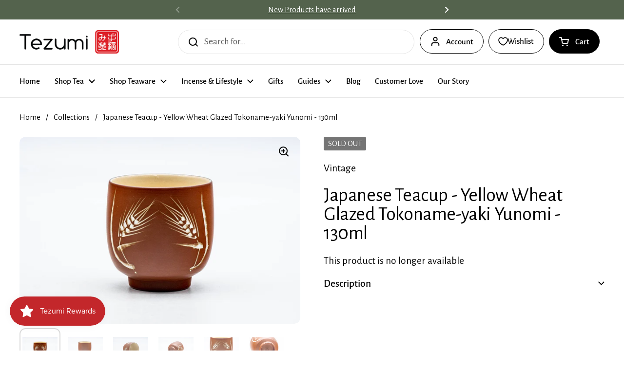

--- FILE ---
content_type: text/html; charset=utf-8
request_url: https://www.tezumi.com/products/japanese-teacup-yellow-wheat-glazed-tokoname-yaki-yunomi-130ml
body_size: 56567
content:
<!doctype html>
<html class="no-js" lang="en" dir="ltr">
<head>

	<meta charset="utf-8">
  <meta http-equiv="X-UA-Compatible" content="IE=edge,chrome=1">
  <meta name="viewport" content="width=device-width, initial-scale=1.0, height=device-height, minimum-scale=1.0"><link rel="shortcut icon" href="//www.tezumi.com/cdn/shop/files/Red_logo_1.png?crop=center&height=48&v=1614330009&width=48" type="image/png" /><title>Japanese Teacup - Yellow Wheat Glazed Tokoname-yaki Yunomi - 130ml &ndash; Tezumi</title><meta name="description" content="This Tokoname-yaki yunomi (teacup) is made from red shudei clay, and features a yellow inner-glaze and engraved wheat motifs.Tokoname-yaki (常滑焼) is a type of Japanese pottery that traditionally comes from Tokoname in Aichi Prefecture, Japan. The site of one of Japan’s Six Ancient Kilns, pottery has been made in Tokonam">

<meta property="og:site_name" content="Tezumi">
<meta property="og:url" content="https://www.tezumi.com/products/japanese-teacup-yellow-wheat-glazed-tokoname-yaki-yunomi-130ml">
<meta property="og:title" content="Japanese Teacup - Yellow Wheat Glazed Tokoname-yaki Yunomi - 130ml">
<meta property="og:type" content="product">
<meta property="og:description" content="This Tokoname-yaki yunomi (teacup) is made from red shudei clay, and features a yellow inner-glaze and engraved wheat motifs.Tokoname-yaki (常滑焼) is a type of Japanese pottery that traditionally comes from Tokoname in Aichi Prefecture, Japan. The site of one of Japan’s Six Ancient Kilns, pottery has been made in Tokonam"><meta property="og:image" content="http://www.tezumi.com/cdn/shop/products/1tIv9PfgmBoEpu4TIihS8AAbcno_uc8b5_8d5e98cc-b26d-4637-b48a-ca4381bf0261.jpg?v=1762269516">
  <meta property="og:image:secure_url" content="https://www.tezumi.com/cdn/shop/products/1tIv9PfgmBoEpu4TIihS8AAbcno_uc8b5_8d5e98cc-b26d-4637-b48a-ca4381bf0261.jpg?v=1762269516">
  <meta property="og:image:width" content="2000">
  <meta property="og:image:height" content="1333"><meta property="og:price:amount" content="14.00">
  <meta property="og:price:currency" content="USD"><meta name="twitter:site" content="@TezumiTea"><meta name="twitter:card" content="summary_large_image">
<meta name="twitter:title" content="Japanese Teacup - Yellow Wheat Glazed Tokoname-yaki Yunomi - 130ml">
<meta name="twitter:description" content="This Tokoname-yaki yunomi (teacup) is made from red shudei clay, and features a yellow inner-glaze and engraved wheat motifs.Tokoname-yaki (常滑焼) is a type of Japanese pottery that traditionally comes from Tokoname in Aichi Prefecture, Japan. The site of one of Japan’s Six Ancient Kilns, pottery has been made in Tokonam"><script type="application/ld+json">
  [
    {
      "@context": "https://schema.org",
      "@type": "WebSite",
      "name": "Tezumi",
      "url": "https:\/\/www.tezumi.com"
    },
    {
      "@context": "https://schema.org",
      "@type": "Organization",
      "name": "Tezumi",
      "url": "https:\/\/www.tezumi.com"
    }
  ]
</script>

<script type="application/ld+json">
{
  "@context": "http://schema.org",
  "@type": "BreadcrumbList",
  "itemListElement": [
    {
      "@type": "ListItem",
      "position": 1,
      "name": "Home",
      "item": "https://www.tezumi.com"
    },{
        "@type": "ListItem",
        "position": 2,
        "name": "Japanese Teacup - Yellow Wheat Glazed Tokoname-yaki Yunomi - 130ml",
        "item": "https://www.tezumi.com/products/japanese-teacup-yellow-wheat-glazed-tokoname-yaki-yunomi-130ml"
      }]
}
</script><script type="application/ld+json">{"@context":"http:\/\/schema.org\/","@id":"\/products\/japanese-teacup-yellow-wheat-glazed-tokoname-yaki-yunomi-130ml#product","@type":"Product","brand":{"@type":"Brand","name":"Vintage"},"category":"Yunomi (Teacups)","description":"This Tokoname-yaki yunomi (teacup) is made from red shudei clay, and features a yellow inner-glaze and engraved wheat motifs.Tokoname-yaki (常滑焼) is a type of Japanese pottery that traditionally comes from Tokoname in Aichi Prefecture, Japan. The site of one of Japan’s Six Ancient Kilns, pottery has been made in Tokoname since the 12th century. Today, Tokoname ware is known for its iconic brick-red clay called shudei. Famously used in teaware and bonsai pots, this clay’s vibrant colour comes from its rich iron content. Tea steeped in unglazed Tokoname teapots is said to have a mellower taste.Dimensions:6.4cm (2.5in) - width6.8cm (2.7in) - height130ml - capacityCondition: Very goodThis vintage Japanese item ships from the United States","gtin":"38690812","image":"https:\/\/www.tezumi.com\/cdn\/shop\/products\/1tIv9PfgmBoEpu4TIihS8AAbcno_uc8b5_8d5e98cc-b26d-4637-b48a-ca4381bf0261.jpg?v=1762269516\u0026width=1920","name":"Japanese Teacup - Yellow Wheat Glazed Tokoname-yaki Yunomi - 130ml","offers":{"@id":"\/products\/japanese-teacup-yellow-wheat-glazed-tokoname-yaki-yunomi-130ml?variant=42528138690812#offer","@type":"Offer","availability":"http:\/\/schema.org\/OutOfStock","price":"14.00","priceCurrency":"USD","url":"https:\/\/www.tezumi.com\/products\/japanese-teacup-yellow-wheat-glazed-tokoname-yaki-yunomi-130ml?variant=42528138690812"},"sku":"US-T49","url":"https:\/\/www.tezumi.com\/products\/japanese-teacup-yellow-wheat-glazed-tokoname-yaki-yunomi-130ml"}</script><link rel="canonical" href="https://www.tezumi.com/products/japanese-teacup-yellow-wheat-glazed-tokoname-yaki-yunomi-130ml">

  <link rel="preconnect" href="https://cdn.shopify.com"><link rel="preconnect" href="https://fonts.shopifycdn.com" crossorigin><link href="//www.tezumi.com/cdn/shop/t/40/assets/theme.css?v=69646378577744532091763866974" as="style" rel="preload"><link href="//www.tezumi.com/cdn/shop/t/40/assets/section-header.css?v=115150480228762818061763866974" as="style" rel="preload"><link href="//www.tezumi.com/cdn/shop/t/40/assets/section-main-product.css?v=49840437609464465631763866974" as="style" rel="preload">
	<link rel="preload" as="image" href="//www.tezumi.com/cdn/shop/products/1tIv9PfgmBoEpu4TIihS8AAbcno_uc8b5_8d5e98cc-b26d-4637-b48a-ca4381bf0261.jpg?v=1762269516&width=480" imagesrcset="//www.tezumi.com/cdn/shop/products/1tIv9PfgmBoEpu4TIihS8AAbcno_uc8b5_8d5e98cc-b26d-4637-b48a-ca4381bf0261.jpg?v=1762269516&width=240 240w,//www.tezumi.com/cdn/shop/products/1tIv9PfgmBoEpu4TIihS8AAbcno_uc8b5_8d5e98cc-b26d-4637-b48a-ca4381bf0261.jpg?v=1762269516&width=360 360w,//www.tezumi.com/cdn/shop/products/1tIv9PfgmBoEpu4TIihS8AAbcno_uc8b5_8d5e98cc-b26d-4637-b48a-ca4381bf0261.jpg?v=1762269516&width=420 420w,//www.tezumi.com/cdn/shop/products/1tIv9PfgmBoEpu4TIihS8AAbcno_uc8b5_8d5e98cc-b26d-4637-b48a-ca4381bf0261.jpg?v=1762269516&width=480 480w,//www.tezumi.com/cdn/shop/products/1tIv9PfgmBoEpu4TIihS8AAbcno_uc8b5_8d5e98cc-b26d-4637-b48a-ca4381bf0261.jpg?v=1762269516&width=640 640w,//www.tezumi.com/cdn/shop/products/1tIv9PfgmBoEpu4TIihS8AAbcno_uc8b5_8d5e98cc-b26d-4637-b48a-ca4381bf0261.jpg?v=1762269516&width=840 840w,//www.tezumi.com/cdn/shop/products/1tIv9PfgmBoEpu4TIihS8AAbcno_uc8b5_8d5e98cc-b26d-4637-b48a-ca4381bf0261.jpg?v=1762269516&width=1080 1080w,//www.tezumi.com/cdn/shop/products/1tIv9PfgmBoEpu4TIihS8AAbcno_uc8b5_8d5e98cc-b26d-4637-b48a-ca4381bf0261.jpg?v=1762269516&width=1280 1280w,//www.tezumi.com/cdn/shop/products/1tIv9PfgmBoEpu4TIihS8AAbcno_uc8b5_8d5e98cc-b26d-4637-b48a-ca4381bf0261.jpg?v=1762269516&width=1540 1540w,//www.tezumi.com/cdn/shop/products/1tIv9PfgmBoEpu4TIihS8AAbcno_uc8b5_8d5e98cc-b26d-4637-b48a-ca4381bf0261.jpg?v=1762269516&width=1860 1860w" imagesizes="(max-width: 767px) calc(100vw - 20px), (max-width: 1360px) 50vw, calc(1360px / 2)">


<link rel="preload" href="//www.tezumi.com/cdn/fonts/alegreya_sans/alegreyasans_n4.e332e76eefe545db0f9180cd382ce06e2f88055f.woff2" as="font" type="font/woff2" crossorigin>
<link rel="preload" href="//www.tezumi.com/cdn/fonts/alegreya_sans/alegreyasans_n4.e332e76eefe545db0f9180cd382ce06e2f88055f.woff2" as="font" type="font/woff2" crossorigin>
<style type="text/css">
@font-face {
  font-family: "Alegreya Sans";
  font-weight: 400;
  font-style: normal;
  font-display: swap;
  src: url("//www.tezumi.com/cdn/fonts/alegreya_sans/alegreyasans_n4.e332e76eefe545db0f9180cd382ce06e2f88055f.woff2") format("woff2"),
       url("//www.tezumi.com/cdn/fonts/alegreya_sans/alegreyasans_n4.2f538e6a7581234d2f67054a40fbfd36d80c2e56.woff") format("woff");
}
@font-face {
  font-family: "Alegreya Sans";
  font-weight: 400;
  font-style: normal;
  font-display: swap;
  src: url("//www.tezumi.com/cdn/fonts/alegreya_sans/alegreyasans_n4.e332e76eefe545db0f9180cd382ce06e2f88055f.woff2") format("woff2"),
       url("//www.tezumi.com/cdn/fonts/alegreya_sans/alegreyasans_n4.2f538e6a7581234d2f67054a40fbfd36d80c2e56.woff") format("woff");
}
@font-face {
  font-family: "Alegreya Sans";
  font-weight: 500;
  font-style: normal;
  font-display: swap;
  src: url("//www.tezumi.com/cdn/fonts/alegreya_sans/alegreyasans_n5.f0aec68ae52856bf4ae850bccaee669f9534ca16.woff2") format("woff2"),
       url("//www.tezumi.com/cdn/fonts/alegreya_sans/alegreyasans_n5.091e8b3cf84229df0381e54d853b071df25a649f.woff") format("woff");
}
@font-face {
  font-family: "Alegreya Sans";
  font-weight: 400;
  font-style: italic;
  font-display: swap;
  src: url("//www.tezumi.com/cdn/fonts/alegreya_sans/alegreyasans_i4.7156278bb23e48db294dc221d52a46fdc0183947.woff2") format("woff2"),
       url("//www.tezumi.com/cdn/fonts/alegreya_sans/alegreyasans_i4.7283a068f87063ea0a478d58f299dd97afe5e064.woff") format("woff");
}




</style>
<style type="text/css">

  :root {

    /* Direction */
    --direction:ltr;

    /* Font variables */

    --font-stack-headings: "Alegreya Sans", sans-serif;
    --font-weight-headings: 400;
    --font-style-headings: normal;

    --font-stack-body: "Alegreya Sans", sans-serif;
    --font-weight-body: 400;--font-weight-body-bold: 500;--font-style-body: normal;--font-weight-buttons: var(--font-weight-body-bold);--font-weight-menu: var(--font-weight-body-bold);--base-headings-size: 57;
    --base-headings-line: 1;
    --base-headings-spacing: -0.01em;
    --base-body-size: 19;
    --base-body-line: 1.4;
    --base-body-spacing: 0.0em;

    --base-menu-size: 17;

    /* Color variables */

    --color-background-header: #ffffff;
    --color-secondary-background-header: rgba(0, 0, 0, 0.08);
    --color-opacity-background-header: rgba(255, 255, 255, 0);
    --color-text-header: #000000;
    --color-foreground-header: #ffffff;
    --color-accent-header: #54634d;
    --color-foreground-accent-header: #ffffff;
    --color-borders-header: rgba(0, 0, 0, 0.1);

    --color-background-main: #ffffff;
    --color-secondary-background-main: rgba(0, 0, 0, 0.08);
    --color-third-background-main: rgba(0, 0, 0, 0.04);
    --color-fourth-background-main: rgba(0, 0, 0, 0.02);
    --color-opacity-background-main: rgba(255, 255, 255, 0);
    --color-text-main: #000000;
    --color-foreground-main: #ffffff;
    --color-secondary-text-main: rgba(0, 0, 0, 0.62);
    --color-accent-main: #54634d;
    --color-foreground-accent-main: #ffffff;
    --color-borders-main: rgba(0, 0, 0, 0.15);

    --color-background-cards: #ffffff;
    --color-gradient-cards: ;
    --color-text-cards: #000000;
    --color-foreground-cards: #ffffff;
    --color-secondary-text-cards: rgba(0, 0, 0, 0.6);
    --color-accent-cards: #54634d;
    --color-foreground-accent-cards: #ffffff;
    --color-borders-cards: #dfdfdf;

    --color-background-footer: #54634d;
    --color-text-footer: #ffffff;
    --color-accent-footer: #cf5034;
    --color-borders-footer: rgba(255, 255, 255, 0.15);

    --color-borders-forms-primary: rgba(0, 0, 0, 0.3);
    --color-borders-forms-secondary: rgba(0, 0, 0, 0.6);

    /* Borders */

    --border-width-cards: 1px;
    --border-radius-cards: 12px;
    --border-width-buttons: 1px;
    --border-radius-buttons: 30px;
    --border-width-forms: 1px;
    --border-radius-forms: 8px;

    /* Shadows */
    --shadow-x-cards: 0px;
    --shadow-y-cards: 0px;
    --shadow-blur-cards: 0px;
    --color-shadow-cards: rgba(0,0,0,0);
    --shadow-x-buttons: 0px;
    --shadow-y-buttons: 0px;
    --shadow-blur-buttons: 0px;
    --color-shadow-buttons: rgba(0,0,0,0);

    /* Layout */

    --grid-gap-original-base: 36px;
    --theme-max-width: 1360px;
    --container-vertical-space-base: 120px;
    --image-fit-padding: 5%;

  }
  
    @media screen and (max-width: 767px) {
      :root {
        --border-radius-cards: clamp(8px, 6px, 12px);
      }
    }
  

  .facets__summary, #main select, .sidebar select, .modal-content select {
    background-image: url('data:image/svg+xml;utf8,<svg width="13" height="8" fill="none" xmlns="http://www.w3.org/2000/svg"><path d="M1.414.086 7.9 6.57 6.485 7.985 0 1.5 1.414.086Z" fill="%23000000"/><path d="M12.985 1.515 6.5 8 5.085 6.586 11.571.101l1.414 1.414Z" fill="%23000000"/></svg>');
  }

  .card .star-rating__stars {
    background-image: url('data:image/svg+xml;utf8,<svg width="20" height="13" viewBox="0 0 14 13" fill="none" xmlns="http://www.w3.org/2000/svg"><path d="m7 0 1.572 4.837h5.085l-4.114 2.99 1.572 4.836L7 9.673l-4.114 2.99 1.571-4.837-4.114-2.99h5.085L7 0Z" stroke="%23000000" stroke-width="1"/></svg>');
  }
  .card .star-rating__stars-active {
    background-image: url('data:image/svg+xml;utf8,<svg width="20" height="13" viewBox="0 0 14 13" fill="none" xmlns="http://www.w3.org/2000/svg"><path d="m7 0 1.572 4.837h5.085l-4.114 2.99 1.572 4.836L7 9.673l-4.114 2.99 1.571-4.837-4.114-2.99h5.085L7 0Z" fill="%23000000" stroke-width="0"/></svg>');
  }

  .star-rating__stars {
    background-image: url('data:image/svg+xml;utf8,<svg width="20" height="13" viewBox="0 0 14 13" fill="none" xmlns="http://www.w3.org/2000/svg"><path d="m7 0 1.572 4.837h5.085l-4.114 2.99 1.572 4.836L7 9.673l-4.114 2.99 1.571-4.837-4.114-2.99h5.085L7 0Z" stroke="%23000000" stroke-width="1"/></svg>');
  }
  .star-rating__stars-active {
    background-image: url('data:image/svg+xml;utf8,<svg width="20" height="13" viewBox="0 0 14 13" fill="none" xmlns="http://www.w3.org/2000/svg"><path d="m7 0 1.572 4.837h5.085l-4.114 2.99 1.572 4.836L7 9.673l-4.114 2.99 1.571-4.837-4.114-2.99h5.085L7 0Z" fill="%23000000" stroke-width="0"/></svg>');
  }

  .product-item {--color-background-cards: #f9f9f9;--color-borders-cards: #e9e9e9;}</style>

<style id="root-height">
  :root {
    --window-height: 100vh;
  }
</style>
<script type="text/javascript">
  window.KrownAssetLoader = {
    loadedScripts: new Set(),
    loadScript: function(url) {
      if (this.loadedScripts.has(url)) return;
      this.loadedScripts.add(url);
      const script = document.createElement('script');
      script.src = url;
      script.defer = true;
      document.head.appendChild(script);
    }
  };
</script><link href="//www.tezumi.com/cdn/shop/t/40/assets/theme.css?v=69646378577744532091763866974" rel="stylesheet" type="text/css" media="all" />

	<script>window.performance && window.performance.mark && window.performance.mark('shopify.content_for_header.start');</script><meta name="google-site-verification" content="m_Tya1YdR78HzatZmCOs_oOI2lX-t5l6eM10U8JXMf4">
<meta id="shopify-digital-wallet" name="shopify-digital-wallet" content="/45468385447/digital_wallets/dialog">
<meta name="shopify-checkout-api-token" content="a09dfcc1c2510e5dcfcc94e542b47d6e">
<meta id="in-context-paypal-metadata" data-shop-id="45468385447" data-venmo-supported="false" data-environment="production" data-locale="en_US" data-paypal-v4="true" data-currency="USD">
<link rel="alternate" type="application/json+oembed" href="https://www.tezumi.com/products/japanese-teacup-yellow-wheat-glazed-tokoname-yaki-yunomi-130ml.oembed">
<script async="async" src="/checkouts/internal/preloads.js?locale=en-US"></script>
<link rel="preconnect" href="https://shop.app" crossorigin="anonymous">
<script async="async" src="https://shop.app/checkouts/internal/preloads.js?locale=en-US&shop_id=45468385447" crossorigin="anonymous"></script>
<script id="apple-pay-shop-capabilities" type="application/json">{"shopId":45468385447,"countryCode":"US","currencyCode":"USD","merchantCapabilities":["supports3DS"],"merchantId":"gid:\/\/shopify\/Shop\/45468385447","merchantName":"Tezumi","requiredBillingContactFields":["postalAddress","email","phone"],"requiredShippingContactFields":["postalAddress","email","phone"],"shippingType":"shipping","supportedNetworks":["visa","masterCard","amex","discover","elo","jcb"],"total":{"type":"pending","label":"Tezumi","amount":"1.00"},"shopifyPaymentsEnabled":true,"supportsSubscriptions":true}</script>
<script id="shopify-features" type="application/json">{"accessToken":"a09dfcc1c2510e5dcfcc94e542b47d6e","betas":["rich-media-storefront-analytics"],"domain":"www.tezumi.com","predictiveSearch":true,"shopId":45468385447,"locale":"en"}</script>
<script>var Shopify = Shopify || {};
Shopify.shop = "tezumi.myshopify.com";
Shopify.locale = "en";
Shopify.currency = {"active":"USD","rate":"1.0"};
Shopify.country = "US";
Shopify.theme = {"name":"Tezumi 25","id":154350420220,"schema_name":"Local","schema_version":"3.1.0.1","theme_store_id":1651,"role":"main"};
Shopify.theme.handle = "null";
Shopify.theme.style = {"id":null,"handle":null};
Shopify.cdnHost = "www.tezumi.com/cdn";
Shopify.routes = Shopify.routes || {};
Shopify.routes.root = "/";</script>
<script type="module">!function(o){(o.Shopify=o.Shopify||{}).modules=!0}(window);</script>
<script>!function(o){function n(){var o=[];function n(){o.push(Array.prototype.slice.apply(arguments))}return n.q=o,n}var t=o.Shopify=o.Shopify||{};t.loadFeatures=n(),t.autoloadFeatures=n()}(window);</script>
<script>
  window.ShopifyPay = window.ShopifyPay || {};
  window.ShopifyPay.apiHost = "shop.app\/pay";
  window.ShopifyPay.redirectState = null;
</script>
<script id="shop-js-analytics" type="application/json">{"pageType":"product"}</script>
<script defer="defer" async type="module" src="//www.tezumi.com/cdn/shopifycloud/shop-js/modules/v2/client.init-shop-cart-sync_BT-GjEfc.en.esm.js"></script>
<script defer="defer" async type="module" src="//www.tezumi.com/cdn/shopifycloud/shop-js/modules/v2/chunk.common_D58fp_Oc.esm.js"></script>
<script defer="defer" async type="module" src="//www.tezumi.com/cdn/shopifycloud/shop-js/modules/v2/chunk.modal_xMitdFEc.esm.js"></script>
<script type="module">
  await import("//www.tezumi.com/cdn/shopifycloud/shop-js/modules/v2/client.init-shop-cart-sync_BT-GjEfc.en.esm.js");
await import("//www.tezumi.com/cdn/shopifycloud/shop-js/modules/v2/chunk.common_D58fp_Oc.esm.js");
await import("//www.tezumi.com/cdn/shopifycloud/shop-js/modules/v2/chunk.modal_xMitdFEc.esm.js");

  window.Shopify.SignInWithShop?.initShopCartSync?.({"fedCMEnabled":true,"windoidEnabled":true});

</script>
<script>
  window.Shopify = window.Shopify || {};
  if (!window.Shopify.featureAssets) window.Shopify.featureAssets = {};
  window.Shopify.featureAssets['shop-js'] = {"shop-cart-sync":["modules/v2/client.shop-cart-sync_DZOKe7Ll.en.esm.js","modules/v2/chunk.common_D58fp_Oc.esm.js","modules/v2/chunk.modal_xMitdFEc.esm.js"],"init-fed-cm":["modules/v2/client.init-fed-cm_B6oLuCjv.en.esm.js","modules/v2/chunk.common_D58fp_Oc.esm.js","modules/v2/chunk.modal_xMitdFEc.esm.js"],"shop-cash-offers":["modules/v2/client.shop-cash-offers_D2sdYoxE.en.esm.js","modules/v2/chunk.common_D58fp_Oc.esm.js","modules/v2/chunk.modal_xMitdFEc.esm.js"],"shop-login-button":["modules/v2/client.shop-login-button_QeVjl5Y3.en.esm.js","modules/v2/chunk.common_D58fp_Oc.esm.js","modules/v2/chunk.modal_xMitdFEc.esm.js"],"pay-button":["modules/v2/client.pay-button_DXTOsIq6.en.esm.js","modules/v2/chunk.common_D58fp_Oc.esm.js","modules/v2/chunk.modal_xMitdFEc.esm.js"],"shop-button":["modules/v2/client.shop-button_DQZHx9pm.en.esm.js","modules/v2/chunk.common_D58fp_Oc.esm.js","modules/v2/chunk.modal_xMitdFEc.esm.js"],"avatar":["modules/v2/client.avatar_BTnouDA3.en.esm.js"],"init-windoid":["modules/v2/client.init-windoid_CR1B-cfM.en.esm.js","modules/v2/chunk.common_D58fp_Oc.esm.js","modules/v2/chunk.modal_xMitdFEc.esm.js"],"init-shop-for-new-customer-accounts":["modules/v2/client.init-shop-for-new-customer-accounts_C_vY_xzh.en.esm.js","modules/v2/client.shop-login-button_QeVjl5Y3.en.esm.js","modules/v2/chunk.common_D58fp_Oc.esm.js","modules/v2/chunk.modal_xMitdFEc.esm.js"],"init-shop-email-lookup-coordinator":["modules/v2/client.init-shop-email-lookup-coordinator_BI7n9ZSv.en.esm.js","modules/v2/chunk.common_D58fp_Oc.esm.js","modules/v2/chunk.modal_xMitdFEc.esm.js"],"init-shop-cart-sync":["modules/v2/client.init-shop-cart-sync_BT-GjEfc.en.esm.js","modules/v2/chunk.common_D58fp_Oc.esm.js","modules/v2/chunk.modal_xMitdFEc.esm.js"],"shop-toast-manager":["modules/v2/client.shop-toast-manager_DiYdP3xc.en.esm.js","modules/v2/chunk.common_D58fp_Oc.esm.js","modules/v2/chunk.modal_xMitdFEc.esm.js"],"init-customer-accounts":["modules/v2/client.init-customer-accounts_D9ZNqS-Q.en.esm.js","modules/v2/client.shop-login-button_QeVjl5Y3.en.esm.js","modules/v2/chunk.common_D58fp_Oc.esm.js","modules/v2/chunk.modal_xMitdFEc.esm.js"],"init-customer-accounts-sign-up":["modules/v2/client.init-customer-accounts-sign-up_iGw4briv.en.esm.js","modules/v2/client.shop-login-button_QeVjl5Y3.en.esm.js","modules/v2/chunk.common_D58fp_Oc.esm.js","modules/v2/chunk.modal_xMitdFEc.esm.js"],"shop-follow-button":["modules/v2/client.shop-follow-button_CqMgW2wH.en.esm.js","modules/v2/chunk.common_D58fp_Oc.esm.js","modules/v2/chunk.modal_xMitdFEc.esm.js"],"checkout-modal":["modules/v2/client.checkout-modal_xHeaAweL.en.esm.js","modules/v2/chunk.common_D58fp_Oc.esm.js","modules/v2/chunk.modal_xMitdFEc.esm.js"],"shop-login":["modules/v2/client.shop-login_D91U-Q7h.en.esm.js","modules/v2/chunk.common_D58fp_Oc.esm.js","modules/v2/chunk.modal_xMitdFEc.esm.js"],"lead-capture":["modules/v2/client.lead-capture_BJmE1dJe.en.esm.js","modules/v2/chunk.common_D58fp_Oc.esm.js","modules/v2/chunk.modal_xMitdFEc.esm.js"],"payment-terms":["modules/v2/client.payment-terms_Ci9AEqFq.en.esm.js","modules/v2/chunk.common_D58fp_Oc.esm.js","modules/v2/chunk.modal_xMitdFEc.esm.js"]};
</script>
<script>(function() {
  var isLoaded = false;
  function asyncLoad() {
    if (isLoaded) return;
    isLoaded = true;
    var urls = ["https:\/\/cdn1.avada.io\/flying-pages\/module.js?shop=tezumi.myshopify.com","\/\/code.tidio.co\/tgvhdnusjvokqcmdgkdss8zgvx01lbvy.js?shop=tezumi.myshopify.com","\/\/d1liekpayvooaz.cloudfront.net\/apps\/customizery\/customizery.js?shop=tezumi.myshopify.com","https:\/\/cdn.fera.ai\/js\/fera.placeholder.js?shop=tezumi.myshopify.com","https:\/\/seo.apps.avada.io\/avada-seo-installed.js?shop=tezumi.myshopify.com","https:\/\/static.rechargecdn.com\/assets\/js\/widget.min.js?shop=tezumi.myshopify.com","https:\/\/js.smile.io\/v1\/smile-shopify.js?shop=tezumi.myshopify.com","https:\/\/cdn.shopify.com\/s\/files\/1\/0454\/6838\/5447\/t\/22\/assets\/booster_eu_cookie_45468385447.js?v=1678505783\u0026shop=tezumi.myshopify.com","https:\/\/app.octaneai.com\/ctodeeaqwe9n1oiq\/shopify.js?x=jOHhDZTtU51UeVu0\u0026shop=tezumi.myshopify.com"];
    for (var i = 0; i < urls.length; i++) {
      var s = document.createElement('script');
      s.type = 'text/javascript';
      s.async = true;
      s.src = urls[i];
      var x = document.getElementsByTagName('script')[0];
      x.parentNode.insertBefore(s, x);
    }
  };
  if(window.attachEvent) {
    window.attachEvent('onload', asyncLoad);
  } else {
    window.addEventListener('load', asyncLoad, false);
  }
})();</script>
<script id="__st">var __st={"a":45468385447,"offset":-18000,"reqid":"3d95c344-9447-4558-8714-64aeed8e215f-1769117686","pageurl":"www.tezumi.com\/products\/japanese-teacup-yellow-wheat-glazed-tokoname-yaki-yunomi-130ml","u":"bbd594d9aa9b","p":"product","rtyp":"product","rid":7559864779004};</script>
<script>window.ShopifyPaypalV4VisibilityTracking = true;</script>
<script id="captcha-bootstrap">!function(){'use strict';const t='contact',e='account',n='new_comment',o=[[t,t],['blogs',n],['comments',n],[t,'customer']],c=[[e,'customer_login'],[e,'guest_login'],[e,'recover_customer_password'],[e,'create_customer']],r=t=>t.map((([t,e])=>`form[action*='/${t}']:not([data-nocaptcha='true']) input[name='form_type'][value='${e}']`)).join(','),a=t=>()=>t?[...document.querySelectorAll(t)].map((t=>t.form)):[];function s(){const t=[...o],e=r(t);return a(e)}const i='password',u='form_key',d=['recaptcha-v3-token','g-recaptcha-response','h-captcha-response',i],f=()=>{try{return window.sessionStorage}catch{return}},m='__shopify_v',_=t=>t.elements[u];function p(t,e,n=!1){try{const o=window.sessionStorage,c=JSON.parse(o.getItem(e)),{data:r}=function(t){const{data:e,action:n}=t;return t[m]||n?{data:e,action:n}:{data:t,action:n}}(c);for(const[e,n]of Object.entries(r))t.elements[e]&&(t.elements[e].value=n);n&&o.removeItem(e)}catch(o){console.error('form repopulation failed',{error:o})}}const l='form_type',E='cptcha';function T(t){t.dataset[E]=!0}const w=window,h=w.document,L='Shopify',v='ce_forms',y='captcha';let A=!1;((t,e)=>{const n=(g='f06e6c50-85a8-45c8-87d0-21a2b65856fe',I='https://cdn.shopify.com/shopifycloud/storefront-forms-hcaptcha/ce_storefront_forms_captcha_hcaptcha.v1.5.2.iife.js',D={infoText:'Protected by hCaptcha',privacyText:'Privacy',termsText:'Terms'},(t,e,n)=>{const o=w[L][v],c=o.bindForm;if(c)return c(t,g,e,D).then(n);var r;o.q.push([[t,g,e,D],n]),r=I,A||(h.body.append(Object.assign(h.createElement('script'),{id:'captcha-provider',async:!0,src:r})),A=!0)});var g,I,D;w[L]=w[L]||{},w[L][v]=w[L][v]||{},w[L][v].q=[],w[L][y]=w[L][y]||{},w[L][y].protect=function(t,e){n(t,void 0,e),T(t)},Object.freeze(w[L][y]),function(t,e,n,w,h,L){const[v,y,A,g]=function(t,e,n){const i=e?o:[],u=t?c:[],d=[...i,...u],f=r(d),m=r(i),_=r(d.filter((([t,e])=>n.includes(e))));return[a(f),a(m),a(_),s()]}(w,h,L),I=t=>{const e=t.target;return e instanceof HTMLFormElement?e:e&&e.form},D=t=>v().includes(t);t.addEventListener('submit',(t=>{const e=I(t);if(!e)return;const n=D(e)&&!e.dataset.hcaptchaBound&&!e.dataset.recaptchaBound,o=_(e),c=g().includes(e)&&(!o||!o.value);(n||c)&&t.preventDefault(),c&&!n&&(function(t){try{if(!f())return;!function(t){const e=f();if(!e)return;const n=_(t);if(!n)return;const o=n.value;o&&e.removeItem(o)}(t);const e=Array.from(Array(32),(()=>Math.random().toString(36)[2])).join('');!function(t,e){_(t)||t.append(Object.assign(document.createElement('input'),{type:'hidden',name:u})),t.elements[u].value=e}(t,e),function(t,e){const n=f();if(!n)return;const o=[...t.querySelectorAll(`input[type='${i}']`)].map((({name:t})=>t)),c=[...d,...o],r={};for(const[a,s]of new FormData(t).entries())c.includes(a)||(r[a]=s);n.setItem(e,JSON.stringify({[m]:1,action:t.action,data:r}))}(t,e)}catch(e){console.error('failed to persist form',e)}}(e),e.submit())}));const S=(t,e)=>{t&&!t.dataset[E]&&(n(t,e.some((e=>e===t))),T(t))};for(const o of['focusin','change'])t.addEventListener(o,(t=>{const e=I(t);D(e)&&S(e,y())}));const B=e.get('form_key'),M=e.get(l),P=B&&M;t.addEventListener('DOMContentLoaded',(()=>{const t=y();if(P)for(const e of t)e.elements[l].value===M&&p(e,B);[...new Set([...A(),...v().filter((t=>'true'===t.dataset.shopifyCaptcha))])].forEach((e=>S(e,t)))}))}(h,new URLSearchParams(w.location.search),n,t,e,['guest_login'])})(!0,!0)}();</script>
<script integrity="sha256-4kQ18oKyAcykRKYeNunJcIwy7WH5gtpwJnB7kiuLZ1E=" data-source-attribution="shopify.loadfeatures" defer="defer" src="//www.tezumi.com/cdn/shopifycloud/storefront/assets/storefront/load_feature-a0a9edcb.js" crossorigin="anonymous"></script>
<script crossorigin="anonymous" defer="defer" src="//www.tezumi.com/cdn/shopifycloud/storefront/assets/shopify_pay/storefront-65b4c6d7.js?v=20250812"></script>
<script data-source-attribution="shopify.dynamic_checkout.dynamic.init">var Shopify=Shopify||{};Shopify.PaymentButton=Shopify.PaymentButton||{isStorefrontPortableWallets:!0,init:function(){window.Shopify.PaymentButton.init=function(){};var t=document.createElement("script");t.src="https://www.tezumi.com/cdn/shopifycloud/portable-wallets/latest/portable-wallets.en.js",t.type="module",document.head.appendChild(t)}};
</script>
<script data-source-attribution="shopify.dynamic_checkout.buyer_consent">
  function portableWalletsHideBuyerConsent(e){var t=document.getElementById("shopify-buyer-consent"),n=document.getElementById("shopify-subscription-policy-button");t&&n&&(t.classList.add("hidden"),t.setAttribute("aria-hidden","true"),n.removeEventListener("click",e))}function portableWalletsShowBuyerConsent(e){var t=document.getElementById("shopify-buyer-consent"),n=document.getElementById("shopify-subscription-policy-button");t&&n&&(t.classList.remove("hidden"),t.removeAttribute("aria-hidden"),n.addEventListener("click",e))}window.Shopify?.PaymentButton&&(window.Shopify.PaymentButton.hideBuyerConsent=portableWalletsHideBuyerConsent,window.Shopify.PaymentButton.showBuyerConsent=portableWalletsShowBuyerConsent);
</script>
<script data-source-attribution="shopify.dynamic_checkout.cart.bootstrap">document.addEventListener("DOMContentLoaded",(function(){function t(){return document.querySelector("shopify-accelerated-checkout-cart, shopify-accelerated-checkout")}if(t())Shopify.PaymentButton.init();else{new MutationObserver((function(e,n){t()&&(Shopify.PaymentButton.init(),n.disconnect())})).observe(document.body,{childList:!0,subtree:!0})}}));
</script>
<script id='scb4127' type='text/javascript' async='' src='https://www.tezumi.com/cdn/shopifycloud/privacy-banner/storefront-banner.js'></script><link id="shopify-accelerated-checkout-styles" rel="stylesheet" media="screen" href="https://www.tezumi.com/cdn/shopifycloud/portable-wallets/latest/accelerated-checkout-backwards-compat.css" crossorigin="anonymous">
<style id="shopify-accelerated-checkout-cart">
        #shopify-buyer-consent {
  margin-top: 1em;
  display: inline-block;
  width: 100%;
}

#shopify-buyer-consent.hidden {
  display: none;
}

#shopify-subscription-policy-button {
  background: none;
  border: none;
  padding: 0;
  text-decoration: underline;
  font-size: inherit;
  cursor: pointer;
}

#shopify-subscription-policy-button::before {
  box-shadow: none;
}

      </style>

<script>window.performance && window.performance.mark && window.performance.mark('shopify.content_for_header.end');</script>

  <script>
    const rbi = [];
    const ribSetSize = (img) => {
      if ( img.offsetWidth / img.dataset.ratio < img.offsetHeight ) {
        img.setAttribute('sizes', `${Math.ceil(img.offsetHeight * img.dataset.ratio)}px`);
      } else {
        img.setAttribute('sizes', `${Math.ceil(img.offsetWidth)}px`);
      }
    }
    const debounce = (fn, wait) => {
      let t;
      return (...args) => {
        clearTimeout(t);
        t = setTimeout(() => fn.apply(this, args), wait);
      };
    }
    window.KEYCODES = {
      TAB: 9,
      ESC: 27,
      DOWN: 40,
      RIGHT: 39,
      UP: 38,
      LEFT: 37,
      RETURN: 13
    };
    window.addEventListener('resize', debounce(()=>{
      for ( let img of rbi ) {
        ribSetSize(img);
      }
    }, 250));
  </script><noscript>
    <link rel="stylesheet" href="//www.tezumi.com/cdn/shop/t/40/assets/theme-noscript.css?v=42099867224588620941763866974">
  </noscript>

<!-- BEGIN app block: shopify://apps/klaviyo-email-marketing-sms/blocks/klaviyo-onsite-embed/2632fe16-c075-4321-a88b-50b567f42507 -->












  <script async src="https://static.klaviyo.com/onsite/js/U3Cdyv/klaviyo.js?company_id=U3Cdyv"></script>
  <script>!function(){if(!window.klaviyo){window._klOnsite=window._klOnsite||[];try{window.klaviyo=new Proxy({},{get:function(n,i){return"push"===i?function(){var n;(n=window._klOnsite).push.apply(n,arguments)}:function(){for(var n=arguments.length,o=new Array(n),w=0;w<n;w++)o[w]=arguments[w];var t="function"==typeof o[o.length-1]?o.pop():void 0,e=new Promise((function(n){window._klOnsite.push([i].concat(o,[function(i){t&&t(i),n(i)}]))}));return e}}})}catch(n){window.klaviyo=window.klaviyo||[],window.klaviyo.push=function(){var n;(n=window._klOnsite).push.apply(n,arguments)}}}}();</script>

  
    <script id="viewed_product">
      if (item == null) {
        var _learnq = _learnq || [];

        var MetafieldReviews = null
        var MetafieldYotpoRating = null
        var MetafieldYotpoCount = null
        var MetafieldLooxRating = null
        var MetafieldLooxCount = null
        var okendoProduct = null
        var okendoProductReviewCount = null
        var okendoProductReviewAverageValue = null
        try {
          // The following fields are used for Customer Hub recently viewed in order to add reviews.
          // This information is not part of __kla_viewed. Instead, it is part of __kla_viewed_reviewed_items
          MetafieldReviews = {"rating":{"scale_min":"1.0","scale_max":"5.0","value":"5.0"},"rating_count":1};
          MetafieldYotpoRating = null
          MetafieldYotpoCount = null
          MetafieldLooxRating = null
          MetafieldLooxCount = null

          okendoProduct = null
          // If the okendo metafield is not legacy, it will error, which then requires the new json formatted data
          if (okendoProduct && 'error' in okendoProduct) {
            okendoProduct = null
          }
          okendoProductReviewCount = okendoProduct ? okendoProduct.reviewCount : null
          okendoProductReviewAverageValue = okendoProduct ? okendoProduct.reviewAverageValue : null
        } catch (error) {
          console.error('Error in Klaviyo onsite reviews tracking:', error);
        }

        var item = {
          Name: "Japanese Teacup - Yellow Wheat Glazed Tokoname-yaki Yunomi - 130ml",
          ProductID: 7559864779004,
          Categories: [],
          ImageURL: "https://www.tezumi.com/cdn/shop/products/1tIv9PfgmBoEpu4TIihS8AAbcno_uc8b5_8d5e98cc-b26d-4637-b48a-ca4381bf0261_grande.jpg?v=1762269516",
          URL: "https://www.tezumi.com/products/japanese-teacup-yellow-wheat-glazed-tokoname-yaki-yunomi-130ml",
          Brand: "Vintage",
          Price: "$14.00",
          Value: "14.00",
          CompareAtPrice: "$0.00"
        };
        _learnq.push(['track', 'Viewed Product', item]);
        _learnq.push(['trackViewedItem', {
          Title: item.Name,
          ItemId: item.ProductID,
          Categories: item.Categories,
          ImageUrl: item.ImageURL,
          Url: item.URL,
          Metadata: {
            Brand: item.Brand,
            Price: item.Price,
            Value: item.Value,
            CompareAtPrice: item.CompareAtPrice
          },
          metafields:{
            reviews: MetafieldReviews,
            yotpo:{
              rating: MetafieldYotpoRating,
              count: MetafieldYotpoCount,
            },
            loox:{
              rating: MetafieldLooxRating,
              count: MetafieldLooxCount,
            },
            okendo: {
              rating: okendoProductReviewAverageValue,
              count: okendoProductReviewCount,
            }
          }
        }]);
      }
    </script>
  




  <script>
    window.klaviyoReviewsProductDesignMode = false
  </script>







<!-- END app block --><script src="https://cdn.shopify.com/extensions/019b6a6c-31f6-795a-9611-1c8f7988ed82/fera-29/assets/checker.js" type="text/javascript" defer="defer"></script>
<link href="https://cdn.shopify.com/extensions/019b6a6c-31f6-795a-9611-1c8f7988ed82/fera-29/assets/placeholders.css" rel="stylesheet" type="text/css" media="all">
<script src="https://cdn.shopify.com/extensions/019be689-f1ac-7abc-a55f-651cfc8c6699/smile-io-273/assets/smile-loader.js" type="text/javascript" defer="defer"></script>
<link href="https://monorail-edge.shopifysvc.com" rel="dns-prefetch">
<script>(function(){if ("sendBeacon" in navigator && "performance" in window) {try {var session_token_from_headers = performance.getEntriesByType('navigation')[0].serverTiming.find(x => x.name == '_s').description;} catch {var session_token_from_headers = undefined;}var session_cookie_matches = document.cookie.match(/_shopify_s=([^;]*)/);var session_token_from_cookie = session_cookie_matches && session_cookie_matches.length === 2 ? session_cookie_matches[1] : "";var session_token = session_token_from_headers || session_token_from_cookie || "";function handle_abandonment_event(e) {var entries = performance.getEntries().filter(function(entry) {return /monorail-edge.shopifysvc.com/.test(entry.name);});if (!window.abandonment_tracked && entries.length === 0) {window.abandonment_tracked = true;var currentMs = Date.now();var navigation_start = performance.timing.navigationStart;var payload = {shop_id: 45468385447,url: window.location.href,navigation_start,duration: currentMs - navigation_start,session_token,page_type: "product"};window.navigator.sendBeacon("https://monorail-edge.shopifysvc.com/v1/produce", JSON.stringify({schema_id: "online_store_buyer_site_abandonment/1.1",payload: payload,metadata: {event_created_at_ms: currentMs,event_sent_at_ms: currentMs}}));}}window.addEventListener('pagehide', handle_abandonment_event);}}());</script>
<script id="web-pixels-manager-setup">(function e(e,d,r,n,o){if(void 0===o&&(o={}),!Boolean(null===(a=null===(i=window.Shopify)||void 0===i?void 0:i.analytics)||void 0===a?void 0:a.replayQueue)){var i,a;window.Shopify=window.Shopify||{};var t=window.Shopify;t.analytics=t.analytics||{};var s=t.analytics;s.replayQueue=[],s.publish=function(e,d,r){return s.replayQueue.push([e,d,r]),!0};try{self.performance.mark("wpm:start")}catch(e){}var l=function(){var e={modern:/Edge?\/(1{2}[4-9]|1[2-9]\d|[2-9]\d{2}|\d{4,})\.\d+(\.\d+|)|Firefox\/(1{2}[4-9]|1[2-9]\d|[2-9]\d{2}|\d{4,})\.\d+(\.\d+|)|Chrom(ium|e)\/(9{2}|\d{3,})\.\d+(\.\d+|)|(Maci|X1{2}).+ Version\/(15\.\d+|(1[6-9]|[2-9]\d|\d{3,})\.\d+)([,.]\d+|)( \(\w+\)|)( Mobile\/\w+|) Safari\/|Chrome.+OPR\/(9{2}|\d{3,})\.\d+\.\d+|(CPU[ +]OS|iPhone[ +]OS|CPU[ +]iPhone|CPU IPhone OS|CPU iPad OS)[ +]+(15[._]\d+|(1[6-9]|[2-9]\d|\d{3,})[._]\d+)([._]\d+|)|Android:?[ /-](13[3-9]|1[4-9]\d|[2-9]\d{2}|\d{4,})(\.\d+|)(\.\d+|)|Android.+Firefox\/(13[5-9]|1[4-9]\d|[2-9]\d{2}|\d{4,})\.\d+(\.\d+|)|Android.+Chrom(ium|e)\/(13[3-9]|1[4-9]\d|[2-9]\d{2}|\d{4,})\.\d+(\.\d+|)|SamsungBrowser\/([2-9]\d|\d{3,})\.\d+/,legacy:/Edge?\/(1[6-9]|[2-9]\d|\d{3,})\.\d+(\.\d+|)|Firefox\/(5[4-9]|[6-9]\d|\d{3,})\.\d+(\.\d+|)|Chrom(ium|e)\/(5[1-9]|[6-9]\d|\d{3,})\.\d+(\.\d+|)([\d.]+$|.*Safari\/(?![\d.]+ Edge\/[\d.]+$))|(Maci|X1{2}).+ Version\/(10\.\d+|(1[1-9]|[2-9]\d|\d{3,})\.\d+)([,.]\d+|)( \(\w+\)|)( Mobile\/\w+|) Safari\/|Chrome.+OPR\/(3[89]|[4-9]\d|\d{3,})\.\d+\.\d+|(CPU[ +]OS|iPhone[ +]OS|CPU[ +]iPhone|CPU IPhone OS|CPU iPad OS)[ +]+(10[._]\d+|(1[1-9]|[2-9]\d|\d{3,})[._]\d+)([._]\d+|)|Android:?[ /-](13[3-9]|1[4-9]\d|[2-9]\d{2}|\d{4,})(\.\d+|)(\.\d+|)|Mobile Safari.+OPR\/([89]\d|\d{3,})\.\d+\.\d+|Android.+Firefox\/(13[5-9]|1[4-9]\d|[2-9]\d{2}|\d{4,})\.\d+(\.\d+|)|Android.+Chrom(ium|e)\/(13[3-9]|1[4-9]\d|[2-9]\d{2}|\d{4,})\.\d+(\.\d+|)|Android.+(UC? ?Browser|UCWEB|U3)[ /]?(15\.([5-9]|\d{2,})|(1[6-9]|[2-9]\d|\d{3,})\.\d+)\.\d+|SamsungBrowser\/(5\.\d+|([6-9]|\d{2,})\.\d+)|Android.+MQ{2}Browser\/(14(\.(9|\d{2,})|)|(1[5-9]|[2-9]\d|\d{3,})(\.\d+|))(\.\d+|)|K[Aa][Ii]OS\/(3\.\d+|([4-9]|\d{2,})\.\d+)(\.\d+|)/},d=e.modern,r=e.legacy,n=navigator.userAgent;return n.match(d)?"modern":n.match(r)?"legacy":"unknown"}(),u="modern"===l?"modern":"legacy",c=(null!=n?n:{modern:"",legacy:""})[u],f=function(e){return[e.baseUrl,"/wpm","/b",e.hashVersion,"modern"===e.buildTarget?"m":"l",".js"].join("")}({baseUrl:d,hashVersion:r,buildTarget:u}),m=function(e){var d=e.version,r=e.bundleTarget,n=e.surface,o=e.pageUrl,i=e.monorailEndpoint;return{emit:function(e){var a=e.status,t=e.errorMsg,s=(new Date).getTime(),l=JSON.stringify({metadata:{event_sent_at_ms:s},events:[{schema_id:"web_pixels_manager_load/3.1",payload:{version:d,bundle_target:r,page_url:o,status:a,surface:n,error_msg:t},metadata:{event_created_at_ms:s}}]});if(!i)return console&&console.warn&&console.warn("[Web Pixels Manager] No Monorail endpoint provided, skipping logging."),!1;try{return self.navigator.sendBeacon.bind(self.navigator)(i,l)}catch(e){}var u=new XMLHttpRequest;try{return u.open("POST",i,!0),u.setRequestHeader("Content-Type","text/plain"),u.send(l),!0}catch(e){return console&&console.warn&&console.warn("[Web Pixels Manager] Got an unhandled error while logging to Monorail."),!1}}}}({version:r,bundleTarget:l,surface:e.surface,pageUrl:self.location.href,monorailEndpoint:e.monorailEndpoint});try{o.browserTarget=l,function(e){var d=e.src,r=e.async,n=void 0===r||r,o=e.onload,i=e.onerror,a=e.sri,t=e.scriptDataAttributes,s=void 0===t?{}:t,l=document.createElement("script"),u=document.querySelector("head"),c=document.querySelector("body");if(l.async=n,l.src=d,a&&(l.integrity=a,l.crossOrigin="anonymous"),s)for(var f in s)if(Object.prototype.hasOwnProperty.call(s,f))try{l.dataset[f]=s[f]}catch(e){}if(o&&l.addEventListener("load",o),i&&l.addEventListener("error",i),u)u.appendChild(l);else{if(!c)throw new Error("Did not find a head or body element to append the script");c.appendChild(l)}}({src:f,async:!0,onload:function(){if(!function(){var e,d;return Boolean(null===(d=null===(e=window.Shopify)||void 0===e?void 0:e.analytics)||void 0===d?void 0:d.initialized)}()){var d=window.webPixelsManager.init(e)||void 0;if(d){var r=window.Shopify.analytics;r.replayQueue.forEach((function(e){var r=e[0],n=e[1],o=e[2];d.publishCustomEvent(r,n,o)})),r.replayQueue=[],r.publish=d.publishCustomEvent,r.visitor=d.visitor,r.initialized=!0}}},onerror:function(){return m.emit({status:"failed",errorMsg:"".concat(f," has failed to load")})},sri:function(e){var d=/^sha384-[A-Za-z0-9+/=]+$/;return"string"==typeof e&&d.test(e)}(c)?c:"",scriptDataAttributes:o}),m.emit({status:"loading"})}catch(e){m.emit({status:"failed",errorMsg:(null==e?void 0:e.message)||"Unknown error"})}}})({shopId: 45468385447,storefrontBaseUrl: "https://www.tezumi.com",extensionsBaseUrl: "https://extensions.shopifycdn.com/cdn/shopifycloud/web-pixels-manager",monorailEndpoint: "https://monorail-edge.shopifysvc.com/unstable/produce_batch",surface: "storefront-renderer",enabledBetaFlags: ["2dca8a86"],webPixelsConfigList: [{"id":"1535901948","configuration":"{\"store_id\":\"156364\",\"environment\":\"prod\"}","eventPayloadVersion":"v1","runtimeContext":"STRICT","scriptVersion":"e1b3f843f8a910884b33e33e956dd640","type":"APP","apiClientId":294517,"privacyPurposes":[],"dataSharingAdjustments":{"protectedCustomerApprovalScopes":["read_customer_address","read_customer_email","read_customer_name","read_customer_personal_data","read_customer_phone"]}},{"id":"1387266300","configuration":"{\"accountID\":\"U3Cdyv\",\"webPixelConfig\":\"eyJlbmFibGVBZGRlZFRvQ2FydEV2ZW50cyI6IHRydWV9\"}","eventPayloadVersion":"v1","runtimeContext":"STRICT","scriptVersion":"524f6c1ee37bacdca7657a665bdca589","type":"APP","apiClientId":123074,"privacyPurposes":["ANALYTICS","MARKETING"],"dataSharingAdjustments":{"protectedCustomerApprovalScopes":["read_customer_address","read_customer_email","read_customer_name","read_customer_personal_data","read_customer_phone"]}},{"id":"1228407036","configuration":"{\"pixelCode\":\"D2FPO0BC77U5C4GDHIT0\"}","eventPayloadVersion":"v1","runtimeContext":"STRICT","scriptVersion":"22e92c2ad45662f435e4801458fb78cc","type":"APP","apiClientId":4383523,"privacyPurposes":["ANALYTICS","MARKETING","SALE_OF_DATA"],"dataSharingAdjustments":{"protectedCustomerApprovalScopes":["read_customer_address","read_customer_email","read_customer_name","read_customer_personal_data","read_customer_phone"]}},{"id":"965378300","configuration":"{\"ti\":\"97191837\",\"endpoint\":\"https:\/\/bat.bing.com\/action\/0\"}","eventPayloadVersion":"v1","runtimeContext":"STRICT","scriptVersion":"5ee93563fe31b11d2d65e2f09a5229dc","type":"APP","apiClientId":2997493,"privacyPurposes":["ANALYTICS","MARKETING","SALE_OF_DATA"],"dataSharingAdjustments":{"protectedCustomerApprovalScopes":["read_customer_personal_data"]}},{"id":"555352316","configuration":"{\"octaneDomain\":\"https:\\\/\\\/app.octaneai.com\",\"botID\":\"ctodeeaqwe9n1oiq\"}","eventPayloadVersion":"v1","runtimeContext":"STRICT","scriptVersion":"f92ca4a76c55b3f762ad9c59eb7456bb","type":"APP","apiClientId":2012438,"privacyPurposes":["ANALYTICS","MARKETING","SALE_OF_DATA"],"dataSharingAdjustments":{"protectedCustomerApprovalScopes":["read_customer_personal_data"]}},{"id":"452591868","configuration":"{\"config\":\"{\\\"pixel_id\\\":\\\"G-LHN9HFQGDM\\\",\\\"target_country\\\":\\\"US\\\",\\\"gtag_events\\\":[{\\\"type\\\":\\\"begin_checkout\\\",\\\"action_label\\\":[\\\"G-LHN9HFQGDM\\\",\\\"AW-576217834\\\/_m5rCJPqgOEBEOrF4ZIC\\\"]},{\\\"type\\\":\\\"search\\\",\\\"action_label\\\":[\\\"G-LHN9HFQGDM\\\",\\\"AW-576217834\\\/S9_UCJbqgOEBEOrF4ZIC\\\"]},{\\\"type\\\":\\\"view_item\\\",\\\"action_label\\\":[\\\"G-LHN9HFQGDM\\\",\\\"AW-576217834\\\/Aw-GCI3qgOEBEOrF4ZIC\\\",\\\"MC-KVZWZ0RH43\\\"]},{\\\"type\\\":\\\"purchase\\\",\\\"action_label\\\":[\\\"G-LHN9HFQGDM\\\",\\\"AW-576217834\\\/L8CGCIrqgOEBEOrF4ZIC\\\",\\\"MC-KVZWZ0RH43\\\"]},{\\\"type\\\":\\\"page_view\\\",\\\"action_label\\\":[\\\"G-LHN9HFQGDM\\\",\\\"AW-576217834\\\/g9c4CIfqgOEBEOrF4ZIC\\\",\\\"MC-KVZWZ0RH43\\\"]},{\\\"type\\\":\\\"add_payment_info\\\",\\\"action_label\\\":[\\\"G-LHN9HFQGDM\\\",\\\"AW-576217834\\\/g5pVCJnqgOEBEOrF4ZIC\\\"]},{\\\"type\\\":\\\"add_to_cart\\\",\\\"action_label\\\":[\\\"G-LHN9HFQGDM\\\",\\\"AW-576217834\\\/zpXvCJDqgOEBEOrF4ZIC\\\"]}],\\\"enable_monitoring_mode\\\":false}\"}","eventPayloadVersion":"v1","runtimeContext":"OPEN","scriptVersion":"b2a88bafab3e21179ed38636efcd8a93","type":"APP","apiClientId":1780363,"privacyPurposes":[],"dataSharingAdjustments":{"protectedCustomerApprovalScopes":["read_customer_address","read_customer_email","read_customer_name","read_customer_personal_data","read_customer_phone"]}},{"id":"224624892","configuration":"{\"pixel_id\":\"354193668954629\",\"pixel_type\":\"facebook_pixel\",\"metaapp_system_user_token\":\"-\"}","eventPayloadVersion":"v1","runtimeContext":"OPEN","scriptVersion":"ca16bc87fe92b6042fbaa3acc2fbdaa6","type":"APP","apiClientId":2329312,"privacyPurposes":["ANALYTICS","MARKETING","SALE_OF_DATA"],"dataSharingAdjustments":{"protectedCustomerApprovalScopes":["read_customer_address","read_customer_email","read_customer_name","read_customer_personal_data","read_customer_phone"]}},{"id":"70648060","configuration":"{\"tagID\":\"2613393915070\"}","eventPayloadVersion":"v1","runtimeContext":"STRICT","scriptVersion":"18031546ee651571ed29edbe71a3550b","type":"APP","apiClientId":3009811,"privacyPurposes":["ANALYTICS","MARKETING","SALE_OF_DATA"],"dataSharingAdjustments":{"protectedCustomerApprovalScopes":["read_customer_address","read_customer_email","read_customer_name","read_customer_personal_data","read_customer_phone"]}},{"id":"10944764","configuration":"{\"myshopifyDomain\":\"tezumi.myshopify.com\"}","eventPayloadVersion":"v1","runtimeContext":"STRICT","scriptVersion":"23b97d18e2aa74363140dc29c9284e87","type":"APP","apiClientId":2775569,"privacyPurposes":["ANALYTICS","MARKETING","SALE_OF_DATA"],"dataSharingAdjustments":{"protectedCustomerApprovalScopes":["read_customer_address","read_customer_email","read_customer_name","read_customer_phone","read_customer_personal_data"]}},{"id":"shopify-app-pixel","configuration":"{}","eventPayloadVersion":"v1","runtimeContext":"STRICT","scriptVersion":"0450","apiClientId":"shopify-pixel","type":"APP","privacyPurposes":["ANALYTICS","MARKETING"]},{"id":"shopify-custom-pixel","eventPayloadVersion":"v1","runtimeContext":"LAX","scriptVersion":"0450","apiClientId":"shopify-pixel","type":"CUSTOM","privacyPurposes":["ANALYTICS","MARKETING"]}],isMerchantRequest: false,initData: {"shop":{"name":"Tezumi","paymentSettings":{"currencyCode":"USD"},"myshopifyDomain":"tezumi.myshopify.com","countryCode":"US","storefrontUrl":"https:\/\/www.tezumi.com"},"customer":null,"cart":null,"checkout":null,"productVariants":[{"price":{"amount":14.0,"currencyCode":"USD"},"product":{"title":"Japanese Teacup - Yellow Wheat Glazed Tokoname-yaki Yunomi - 130ml","vendor":"Vintage","id":"7559864779004","untranslatedTitle":"Japanese Teacup - Yellow Wheat Glazed Tokoname-yaki Yunomi - 130ml","url":"\/products\/japanese-teacup-yellow-wheat-glazed-tokoname-yaki-yunomi-130ml","type":"Yunomi (Teacups)"},"id":"42528138690812","image":{"src":"\/\/www.tezumi.com\/cdn\/shop\/products\/1tIv9PfgmBoEpu4TIihS8AAbcno_uc8b5_8d5e98cc-b26d-4637-b48a-ca4381bf0261.jpg?v=1762269516"},"sku":"US-T49","title":"Default Title","untranslatedTitle":"Default Title"}],"purchasingCompany":null},},"https://www.tezumi.com/cdn","fcfee988w5aeb613cpc8e4bc33m6693e112",{"modern":"","legacy":""},{"shopId":"45468385447","storefrontBaseUrl":"https:\/\/www.tezumi.com","extensionBaseUrl":"https:\/\/extensions.shopifycdn.com\/cdn\/shopifycloud\/web-pixels-manager","surface":"storefront-renderer","enabledBetaFlags":"[\"2dca8a86\"]","isMerchantRequest":"false","hashVersion":"fcfee988w5aeb613cpc8e4bc33m6693e112","publish":"custom","events":"[[\"page_viewed\",{}],[\"product_viewed\",{\"productVariant\":{\"price\":{\"amount\":14.0,\"currencyCode\":\"USD\"},\"product\":{\"title\":\"Japanese Teacup - Yellow Wheat Glazed Tokoname-yaki Yunomi - 130ml\",\"vendor\":\"Vintage\",\"id\":\"7559864779004\",\"untranslatedTitle\":\"Japanese Teacup - Yellow Wheat Glazed Tokoname-yaki Yunomi - 130ml\",\"url\":\"\/products\/japanese-teacup-yellow-wheat-glazed-tokoname-yaki-yunomi-130ml\",\"type\":\"Yunomi (Teacups)\"},\"id\":\"42528138690812\",\"image\":{\"src\":\"\/\/www.tezumi.com\/cdn\/shop\/products\/1tIv9PfgmBoEpu4TIihS8AAbcno_uc8b5_8d5e98cc-b26d-4637-b48a-ca4381bf0261.jpg?v=1762269516\"},\"sku\":\"US-T49\",\"title\":\"Default Title\",\"untranslatedTitle\":\"Default Title\"}}]]"});</script><script>
  window.ShopifyAnalytics = window.ShopifyAnalytics || {};
  window.ShopifyAnalytics.meta = window.ShopifyAnalytics.meta || {};
  window.ShopifyAnalytics.meta.currency = 'USD';
  var meta = {"product":{"id":7559864779004,"gid":"gid:\/\/shopify\/Product\/7559864779004","vendor":"Vintage","type":"Yunomi (Teacups)","handle":"japanese-teacup-yellow-wheat-glazed-tokoname-yaki-yunomi-130ml","variants":[{"id":42528138690812,"price":1400,"name":"Japanese Teacup - Yellow Wheat Glazed Tokoname-yaki Yunomi - 130ml","public_title":null,"sku":"US-T49"}],"remote":false},"page":{"pageType":"product","resourceType":"product","resourceId":7559864779004,"requestId":"3d95c344-9447-4558-8714-64aeed8e215f-1769117686"}};
  for (var attr in meta) {
    window.ShopifyAnalytics.meta[attr] = meta[attr];
  }
</script>
<script class="analytics">
  (function () {
    var customDocumentWrite = function(content) {
      var jquery = null;

      if (window.jQuery) {
        jquery = window.jQuery;
      } else if (window.Checkout && window.Checkout.$) {
        jquery = window.Checkout.$;
      }

      if (jquery) {
        jquery('body').append(content);
      }
    };

    var hasLoggedConversion = function(token) {
      if (token) {
        return document.cookie.indexOf('loggedConversion=' + token) !== -1;
      }
      return false;
    }

    var setCookieIfConversion = function(token) {
      if (token) {
        var twoMonthsFromNow = new Date(Date.now());
        twoMonthsFromNow.setMonth(twoMonthsFromNow.getMonth() + 2);

        document.cookie = 'loggedConversion=' + token + '; expires=' + twoMonthsFromNow;
      }
    }

    var trekkie = window.ShopifyAnalytics.lib = window.trekkie = window.trekkie || [];
    if (trekkie.integrations) {
      return;
    }
    trekkie.methods = [
      'identify',
      'page',
      'ready',
      'track',
      'trackForm',
      'trackLink'
    ];
    trekkie.factory = function(method) {
      return function() {
        var args = Array.prototype.slice.call(arguments);
        args.unshift(method);
        trekkie.push(args);
        return trekkie;
      };
    };
    for (var i = 0; i < trekkie.methods.length; i++) {
      var key = trekkie.methods[i];
      trekkie[key] = trekkie.factory(key);
    }
    trekkie.load = function(config) {
      trekkie.config = config || {};
      trekkie.config.initialDocumentCookie = document.cookie;
      var first = document.getElementsByTagName('script')[0];
      var script = document.createElement('script');
      script.type = 'text/javascript';
      script.onerror = function(e) {
        var scriptFallback = document.createElement('script');
        scriptFallback.type = 'text/javascript';
        scriptFallback.onerror = function(error) {
                var Monorail = {
      produce: function produce(monorailDomain, schemaId, payload) {
        var currentMs = new Date().getTime();
        var event = {
          schema_id: schemaId,
          payload: payload,
          metadata: {
            event_created_at_ms: currentMs,
            event_sent_at_ms: currentMs
          }
        };
        return Monorail.sendRequest("https://" + monorailDomain + "/v1/produce", JSON.stringify(event));
      },
      sendRequest: function sendRequest(endpointUrl, payload) {
        // Try the sendBeacon API
        if (window && window.navigator && typeof window.navigator.sendBeacon === 'function' && typeof window.Blob === 'function' && !Monorail.isIos12()) {
          var blobData = new window.Blob([payload], {
            type: 'text/plain'
          });

          if (window.navigator.sendBeacon(endpointUrl, blobData)) {
            return true;
          } // sendBeacon was not successful

        } // XHR beacon

        var xhr = new XMLHttpRequest();

        try {
          xhr.open('POST', endpointUrl);
          xhr.setRequestHeader('Content-Type', 'text/plain');
          xhr.send(payload);
        } catch (e) {
          console.log(e);
        }

        return false;
      },
      isIos12: function isIos12() {
        return window.navigator.userAgent.lastIndexOf('iPhone; CPU iPhone OS 12_') !== -1 || window.navigator.userAgent.lastIndexOf('iPad; CPU OS 12_') !== -1;
      }
    };
    Monorail.produce('monorail-edge.shopifysvc.com',
      'trekkie_storefront_load_errors/1.1',
      {shop_id: 45468385447,
      theme_id: 154350420220,
      app_name: "storefront",
      context_url: window.location.href,
      source_url: "//www.tezumi.com/cdn/s/trekkie.storefront.46a754ac07d08c656eb845cfbf513dd9a18d4ced.min.js"});

        };
        scriptFallback.async = true;
        scriptFallback.src = '//www.tezumi.com/cdn/s/trekkie.storefront.46a754ac07d08c656eb845cfbf513dd9a18d4ced.min.js';
        first.parentNode.insertBefore(scriptFallback, first);
      };
      script.async = true;
      script.src = '//www.tezumi.com/cdn/s/trekkie.storefront.46a754ac07d08c656eb845cfbf513dd9a18d4ced.min.js';
      first.parentNode.insertBefore(script, first);
    };
    trekkie.load(
      {"Trekkie":{"appName":"storefront","development":false,"defaultAttributes":{"shopId":45468385447,"isMerchantRequest":null,"themeId":154350420220,"themeCityHash":"11065595171250638430","contentLanguage":"en","currency":"USD","eventMetadataId":"edc430d6-dde1-433e-8e5a-96a19850f629"},"isServerSideCookieWritingEnabled":true,"monorailRegion":"shop_domain","enabledBetaFlags":["65f19447"]},"Session Attribution":{},"S2S":{"facebookCapiEnabled":true,"source":"trekkie-storefront-renderer","apiClientId":580111}}
    );

    var loaded = false;
    trekkie.ready(function() {
      if (loaded) return;
      loaded = true;

      window.ShopifyAnalytics.lib = window.trekkie;

      var originalDocumentWrite = document.write;
      document.write = customDocumentWrite;
      try { window.ShopifyAnalytics.merchantGoogleAnalytics.call(this); } catch(error) {};
      document.write = originalDocumentWrite;

      window.ShopifyAnalytics.lib.page(null,{"pageType":"product","resourceType":"product","resourceId":7559864779004,"requestId":"3d95c344-9447-4558-8714-64aeed8e215f-1769117686","shopifyEmitted":true});

      var match = window.location.pathname.match(/checkouts\/(.+)\/(thank_you|post_purchase)/)
      var token = match? match[1]: undefined;
      if (!hasLoggedConversion(token)) {
        setCookieIfConversion(token);
        window.ShopifyAnalytics.lib.track("Viewed Product",{"currency":"USD","variantId":42528138690812,"productId":7559864779004,"productGid":"gid:\/\/shopify\/Product\/7559864779004","name":"Japanese Teacup - Yellow Wheat Glazed Tokoname-yaki Yunomi - 130ml","price":"14.00","sku":"US-T49","brand":"Vintage","variant":null,"category":"Yunomi (Teacups)","nonInteraction":true,"remote":false},undefined,undefined,{"shopifyEmitted":true});
      window.ShopifyAnalytics.lib.track("monorail:\/\/trekkie_storefront_viewed_product\/1.1",{"currency":"USD","variantId":42528138690812,"productId":7559864779004,"productGid":"gid:\/\/shopify\/Product\/7559864779004","name":"Japanese Teacup - Yellow Wheat Glazed Tokoname-yaki Yunomi - 130ml","price":"14.00","sku":"US-T49","brand":"Vintage","variant":null,"category":"Yunomi (Teacups)","nonInteraction":true,"remote":false,"referer":"https:\/\/www.tezumi.com\/products\/japanese-teacup-yellow-wheat-glazed-tokoname-yaki-yunomi-130ml"});
      }
    });


        var eventsListenerScript = document.createElement('script');
        eventsListenerScript.async = true;
        eventsListenerScript.src = "//www.tezumi.com/cdn/shopifycloud/storefront/assets/shop_events_listener-3da45d37.js";
        document.getElementsByTagName('head')[0].appendChild(eventsListenerScript);

})();</script>
  <script>
  if (!window.ga || (window.ga && typeof window.ga !== 'function')) {
    window.ga = function ga() {
      (window.ga.q = window.ga.q || []).push(arguments);
      if (window.Shopify && window.Shopify.analytics && typeof window.Shopify.analytics.publish === 'function') {
        window.Shopify.analytics.publish("ga_stub_called", {}, {sendTo: "google_osp_migration"});
      }
      console.error("Shopify's Google Analytics stub called with:", Array.from(arguments), "\nSee https://help.shopify.com/manual/promoting-marketing/pixels/pixel-migration#google for more information.");
    };
    if (window.Shopify && window.Shopify.analytics && typeof window.Shopify.analytics.publish === 'function') {
      window.Shopify.analytics.publish("ga_stub_initialized", {}, {sendTo: "google_osp_migration"});
    }
  }
</script>
<script
  defer
  src="https://www.tezumi.com/cdn/shopifycloud/perf-kit/shopify-perf-kit-3.0.4.min.js"
  data-application="storefront-renderer"
  data-shop-id="45468385447"
  data-render-region="gcp-us-central1"
  data-page-type="product"
  data-theme-instance-id="154350420220"
  data-theme-name="Local"
  data-theme-version="3.1.0.1"
  data-monorail-region="shop_domain"
  data-resource-timing-sampling-rate="10"
  data-shs="true"
  data-shs-beacon="true"
  data-shs-export-with-fetch="true"
  data-shs-logs-sample-rate="1"
  data-shs-beacon-endpoint="https://www.tezumi.com/api/collect"
></script>
</head>

<body id="japanese-teacup-yellow-wheat-glazed-tokoname-yaki-yunomi-130ml" class="no-touchevents 
   
  template-product template-product-discontinued-product 
  
  
  
   sidebars-has-scrollbars 
">

  <script type="text/javascript">
    if ( 'ontouchstart' in window || window.DocumentTouch && document instanceof DocumentTouch ) { document.querySelector('body').classList.remove('no-touchevents'); document.querySelector('body').classList.add('touchevents'); } 
  </script>

  <a href="#main" class="visually-hidden skip-to-content" tabindex="0" data-js-inert>Skip to content</a>
  <div id="screen-reader-info" aria-live="polite" class="visually-hidden"></div>

  <link href="//www.tezumi.com/cdn/shop/t/40/assets/section-header.css?v=115150480228762818061763866974" rel="stylesheet" type="text/css" media="all" /><!-- BEGIN sections: header-group -->
<div id="shopify-section-sections--20403721371900__announcement" class="shopify-section shopify-section-group-header-group mount-announcement-bar"><script src="//www.tezumi.com/cdn/shop/t/40/assets/section-announcement-bar.js?v=123650352326433034491763866974" defer></script><announcement-bar id="announcement-sections--20403721371900__announcement" style="display:block" data-js-inert>
    <div class="container--large">
      <div class="announcement-bar">
        <div class="announcement-bar__social-icons lap-hide"></div>

        <div class="announcement-bar__content"><button
              class="announcement-bar__content-nav announcement-bar__content-nav--left announcement-bar__content-nav--disabled"
              tabindex="0"
            >
              <span class="visually-hidden">Previous</span><svg width="13" height="8" fill="none" xmlns="http://www.w3.org/2000/svg"><path d="M1.414.086 7.9 6.57 6.485 7.985 0 1.5 1.414.086Z" fill="#000"/><path d="M12.985 1.515 6.5 8 5.085 6.586 11.571.101l1.414 1.414Z" fill="#000"/></svg></button><div class="announcement-bar__slider" data-js-slider><span class="announcement" ><a
                    href="https://www.tezumi.com/collections/new-arrivals"
                    
                  >New Products have arrived
</a></span><span class="announcement" ><a
                    href="/collections/matcha"
                    
                  >Fresh Matcha is here
</a></span><span class="announcement" >Free Domestic Shipping on orders over $50
</span></div><button class="announcement-bar__content-nav announcement-bar__content-nav--right" tabindex="0">
              <span class="visually-hidden">Next</span><svg width="13" height="8" fill="none" xmlns="http://www.w3.org/2000/svg"><path d="M1.414.086 7.9 6.57 6.485 7.985 0 1.5 1.414.086Z" fill="#000"/><path d="M12.985 1.515 6.5 8 5.085 6.586 11.571.101l1.414 1.414Z" fill="#000"/></svg></button></div>

        <div class="announcement-bar__localization-form lap-hide"></div>
      </div>
    </div>
  </announcement-bar>

  <style data-shopify>
#announcement-sections--20403721371900__announcement .announcement-bar, #announcement-sections--20403721371900__announcement .announcement-bar a, #announcement-sections--20403721371900__announcement .announcement-bar .localization-form__item-text {
        color: #ffffff;
      }
      #announcement-sections--20403721371900__announcement .announcement-bar svg *, #announcement-sections--20403721371900__announcement .announcement-bar .localization-form__item-symbol * {
        fill: #ffffff;
      }#announcement-sections--20403721371900__announcement, #announcement-sections--20403721371900__announcement .announcement-bar__content-nav {
        background: #54634d;
      }</style>

<style> #shopify-section-sections--20403721371900__announcement a {text-decoration: underline;} </style></div><div id="shopify-section-sections--20403721371900__header" class="shopify-section shopify-section-group-header-group site-header-container mount-header"><style data-shopify>
  .header__top {
    --header-logo: 48px;
  }
  @media screen and (max-width: 767px) {
    .header__top {
      --header-logo: 40px;
    }
    #logo-sticky .logo-img {
      --header-logo: 40px
    }
  }
  @media screen and (min-width: 1361px) {
    .site-nav.style--classic .submenu.mega-menu {
      width: 100vw;
      max-width: 100%;
      margin-inline-start: 0;
    }
  }
</style>
<main-header
  id="site-header"
  class="site-header "
  data-js-inert
  
    data-sticky-header
  
>
  <div class="header-container header-container--top  hide-border-on-portable ">
    <div class="header__top container--large">
      <!-- logo -->

      <div id="logo" class="logo"><a
            class="logo-img "
            title="Tezumi"
            href="/"
            style="height:var(--header-logo)"
          ><img
              src="//www.tezumi.com/cdn/shop/files/logoAsset_1red.png?v=1732131010"
              alt="Tezumi"
              width="2000"
              height="470"
              style="width: 204px; object-fit:contain"
            >
          </a>
          <a
            class="logo-txt  logo-txt--hidden "
            title="Tezumi"
            href="/"
            data-no-instant
          >Tezumi</a>
        
      </div>

      <!-- header blocks -->

      <div class="header-actions header-actions--buttons  header-actions--show-search  portable-hide"><search-form style="position:relative">
            <div class="button button--outline button--icon button--outline-hover button--no-padding button--no-hover site-search-handle">
              <span class="button__icon" role="img" aria-hidden="true"><svg width="22" height="22" viewBox="0 0 22 22" fill="none" xmlns="http://www.w3.org/2000/svg"><circle cx="10.5" cy="10.5" r="7.5" stroke="black" stroke-width="2" style="fill:none!important"/><path d="M17.1213 15.2929L16.4142 14.5858L15 16L15.7071 16.7071L17.1213 15.2929ZM19.2426 20.2426C19.6331 20.6332 20.2663 20.6332 20.6568 20.2426C21.0473 19.8521 21.0473 19.219 20.6568 18.8284L19.2426 20.2426ZM15.7071 16.7071L19.2426 20.2426L20.6568 18.8284L17.1213 15.2929L15.7071 16.7071Z" fill="black" style="stroke:none!important"/></svg></span>
              <form action="/search" method="get" role="search" autocomplete="off">
                <input
                  name="q"
                  type="search"
                  autocomplete="off"
                  placeholder="Search for..."
                  aria-label="Search for..."
                  data-js-search-input
                  data-js-focus-overlay="search-results-overlay-desktop"
                >
                <button type="submit" style="display:none">Submit</button>
              </form>
            </div>
            <div
              class="search-results-overlay"
              id="search-results-overlay-desktop"
              onclick="this.classList.remove('active')"
              style="display:none"
            ></div>
            <div class="search-results-container" data-js-search-results></div>
          </search-form>
<a class="button button--outline button--icon" href="https://www.tezumi.com/customer_authentication/redirect?locale=en&region_country=US"><span class="button__icon" role="img" aria-hidden="true"><svg width="22" height="22" viewBox="0 0 22 22" fill="none" xmlns="http://www.w3.org/2000/svg"><path d="M18.3333 19.25V17.4167C18.3333 16.4442 17.947 15.5116 17.2593 14.8239C16.5717 14.1363 15.6391 13.75 14.6666 13.75H7.33329C6.36083 13.75 5.4282 14.1363 4.74057 14.8239C4.05293 15.5116 3.66663 16.4442 3.66663 17.4167V19.25" stroke="white" stroke-width="2" stroke-linecap="round" stroke-linejoin="round" style="fill:none!important"/><path d="M11 10.0833C13.0251 10.0833 14.6667 8.44171 14.6667 6.41667C14.6667 4.39162 13.0251 2.75 11 2.75C8.975 2.75 7.33337 4.39162 7.33337 6.41667C7.33337 8.44171 8.975 10.0833 11 10.0833Z" stroke="white" stroke-width="2" stroke-linecap="round" stroke-linejoin="round" style="fill:none!important"/></svg></span>
          Account
          </a>
<a
          class="button button--solid button--icon no-js-hidden button--cart-handle"
          
            data-js-sidebar-handle aria-expanded="false" aria-controls="site-cart-sidebar" role="button"
          
          title="Open cart"
          tabindex="0"
        >
          <span class="visually-hidden">Open cart</span>
          <span class="button__icon" role="img" aria-hidden="true"><svg width="22" height="22" viewBox="0 0 22 22" fill="none" xmlns="http://www.w3.org/2000/svg" style="margin-left:-2px"><path class="circle" d="M9.5 20C9.77614 20 10 19.7761 10 19.5C10 19.2239 9.77614 19 9.5 19C9.22386 19 9 19.2239 9 19.5C9 19.7761 9.22386 20 9.5 20Z" fill="none" stroke="white" stroke-width="2" stroke-linecap="round" stroke-linejoin="round"/><path class="circle" d="M18.5 20C18.7761 20 19 19.7761 19 19.5C19 19.2239 18.7761 19 18.5 19C18.2239 19 18 19.2239 18 19.5C18 19.7761 18.2239 20 18.5 20Z" fill="white" stroke="white" stroke-width="2" stroke-linecap="round" stroke-linejoin="round" /><path d="M3 3H6.27273L8.46545 13.7117C8.54027 14.08 8.7452 14.4109 9.04436 14.6464C9.34351 14.8818 9.71784 15.0069 10.1018 14.9997H18.0545C18.4385 15.0069 18.8129 14.8818 19.112 14.6464C19.4112 14.4109 19.6161 14.08 19.6909 13.7117L21 6.9999H7.09091" stroke="white" stroke-width="2" stroke-linecap="round" stroke-linejoin="round" style="fill:none !important"/></svg></span>
          <span class="visually-hidden">Shopping Cart
            Total:</span
          >Cart</a>

        <noscript>
          <a
            class="button button--solid button--icon button--regular data-js-hidden"
            href="/cart"
            tabindex="0"
          >
            <span class="button__icon" role="img" aria-hidden="true"><svg width="22" height="22" viewBox="0 0 22 22" fill="none" xmlns="http://www.w3.org/2000/svg" style="margin-left:-2px"><path class="circle" d="M9.5 20C9.77614 20 10 19.7761 10 19.5C10 19.2239 9.77614 19 9.5 19C9.22386 19 9 19.2239 9 19.5C9 19.7761 9.22386 20 9.5 20Z" fill="none" stroke="white" stroke-width="2" stroke-linecap="round" stroke-linejoin="round"/><path class="circle" d="M18.5 20C18.7761 20 19 19.7761 19 19.5C19 19.2239 18.7761 19 18.5 19C18.2239 19 18 19.2239 18 19.5C18 19.7761 18.2239 20 18.5 20Z" fill="white" stroke="white" stroke-width="2" stroke-linecap="round" stroke-linejoin="round" /><path d="M3 3H6.27273L8.46545 13.7117C8.54027 14.08 8.7452 14.4109 9.04436 14.6464C9.34351 14.8818 9.71784 15.0069 10.1018 14.9997H18.0545C18.4385 15.0069 18.8129 14.8818 19.112 14.6464C19.4112 14.4109 19.6161 14.08 19.6909 13.7117L21 6.9999H7.09091" stroke="white" stroke-width="2" stroke-linecap="round" stroke-linejoin="round" style="fill:none !important"/></svg></span>
            <span data-header-cart-total aria-hidden="true">$0.00</span
            >&nbsp; (<span data-header-cart-count aria-hidden="true">0</span>)
          </a>
        </noscript>
      </div>

      <button
        data-js-sidebar-handle
        class="mobile-menu-button hide portable-show"
        aria-expanded="false"
        aria-controls="site-menu-sidebar"
      >
        <span class="visually-hidden">Open menu</span><svg fill="none" height="16" viewBox="0 0 20 16" width="20" xmlns="http://www.w3.org/2000/svg"><g fill="#000"><path d="m0 0h20v2h-20z"/><path d="m0 7h20v2h-20z"/><path d="m0 14h20v2h-20z"/></g></svg></button>

      <a
        
          data-js-sidebar-handle aria-expanded="false" aria-controls="site-cart-sidebar" role="button"
        
        class="mobile-cart-button hide portable-show"
        title="Open cart"
        tabindex="0"
      >
        <span class="visually-hidden">Open cart</span><svg width="22" height="22" viewBox="0 0 22 22" fill="none" xmlns="http://www.w3.org/2000/svg" style="margin-left:-2px"><path class="circle" d="M9.5 20C9.77614 20 10 19.7761 10 19.5C10 19.2239 9.77614 19 9.5 19C9.22386 19 9 19.2239 9 19.5C9 19.7761 9.22386 20 9.5 20Z" fill="none" stroke="white" stroke-width="2" stroke-linecap="round" stroke-linejoin="round"/><path class="circle" d="M18.5 20C18.7761 20 19 19.7761 19 19.5C19 19.2239 18.7761 19 18.5 19C18.2239 19 18 19.2239 18 19.5C18 19.7761 18.2239 20 18.5 20Z" fill="white" stroke="white" stroke-width="2" stroke-linecap="round" stroke-linejoin="round" /><path d="M3 3H6.27273L8.46545 13.7117C8.54027 14.08 8.7452 14.4109 9.04436 14.6464C9.34351 14.8818 9.71784 15.0069 10.1018 14.9997H18.0545C18.4385 15.0069 18.8129 14.8818 19.112 14.6464C19.4112 14.4109 19.6161 14.08 19.6909 13.7117L21 6.9999H7.09091" stroke="white" stroke-width="2" stroke-linecap="round" stroke-linejoin="round" style="fill:none !important"/></svg><span data-header-cart-count aria-hidden="true">0</span>
      </a>
    </div>
  </div>

  <!-- header menu --><div
    class="
      header-container header-container--bottom  no-header-blocks 
      portable-hide
    "
  >
    <div class="header__bottom container--large">
      <span class="scrollable-navigation-button scrollable-navigation-button--left" aria-hidden="true"><svg width="13" height="8" fill="none" xmlns="http://www.w3.org/2000/svg"><path d="M1.414.086 7.9 6.57 6.485 7.985 0 1.5 1.414.086Z" fill="#000"/><path d="M12.985 1.515 6.5 8 5.085 6.586 11.571.101l1.414 1.414Z" fill="#000"/></svg></span>
      <scrollable-navigation class="header-links"><div class="site-nav style--classic">

	<div class="site-nav-container">

		<nav><ul class="link-list"><li 
						 
						id="menu-item-home"
					>

						<a 
							class="menu-link   no-focus-link " 
							href="/"
							
						>

							<span><span class="text-animation--underline-in-header">Home</span></span>

							

						</a>

						

					</li><li 
						
							class="has-submenu" 
						 
						id="menu-item-shop-tea"
					>

						<a 
							class="menu-link  " 
							href="/collections/tea"
							
								aria-controls="SiteNavLabel-shop-tea-classic" aria-expanded="false" aria-haspopup="true"
							
						>

							<span><span class="text-animation--underline-in-header">Shop Tea</span></span>

							
								<span class="icon"><svg width="13" height="8" fill="none" xmlns="http://www.w3.org/2000/svg"><path d="M1.414.086 7.9 6.57 6.485 7.985 0 1.5 1.414.086Z" fill="#000"/><path d="M12.985 1.515 6.5 8 5.085 6.586 11.571.101l1.414 1.414Z" fill="#000"/></svg></span>
							

						</a>

						

							<ul 
								class="submenu  mega-menu " 
								id="SiteNavLabel-shop-tea-classic"
							>

								<div class="submenu-holder  container--large gutter--regular "><div class="submenu-masonry  without-promotion "><li 
												 
													class="mega-link  has-babymenu "
												
											><a class="menu-link  " 
													href="/collections/green-tea"
													
														aria-controls="SiteNavLabel-green-tea-classic" aria-expanded="false" aria-haspopup="true"
													
												>
													<span><span class="text-animation--underline-in-header">Green Tea</span></span><span class="icon"><svg width="13" height="8" fill="none" xmlns="http://www.w3.org/2000/svg"><path d="M1.414.086 7.9 6.57 6.485 7.985 0 1.5 1.414.086Z" fill="#000"/><path d="M12.985 1.515 6.5 8 5.085 6.586 11.571.101l1.414 1.414Z" fill="#000"/></svg></span></a><div class="babymenu">
														<ul 
															id="SiteNavLabel-green-tea-classic"
														>
																<li><a title="• Matcha" class="menu-link  no-focus-link" href="/collections/matcha"><span><span class="text-animation--underline-in-header">• Matcha</span></span></a></li>
															
																<li><a title="• Sencha" class="menu-link  no-focus-link" href="/collections/sencha"><span><span class="text-animation--underline-in-header">• Sencha</span></span></a></li>
															
																<li><a title="• Gyokuro" class="menu-link  no-focus-link" href="/collections/gyokuro"><span><span class="text-animation--underline-in-header">• Gyokuro</span></span></a></li>
															
																<li><a title="• Houjicha" class="menu-link  no-focus-link" href="/collections/houjicha"><span><span class="text-animation--underline-in-header">• Houjicha</span></span></a></li>
															
																<li><a title="• Kabusecha" class="menu-link  no-focus-link" href="/collections/kabusecha"><span><span class="text-animation--underline-in-header">• Kabusecha</span></span></a></li>
															
																<li><a title="• Kamairicha" class="menu-link  no-focus-link" href="/collections/kamairicha"><span><span class="text-animation--underline-in-header">• Kamairicha</span></span></a></li>
															
																<li><a title="• Genmaicha" class="menu-link  no-focus-link" href="https://www.tezumi.com/products/kumamoto-kamairicha-genmaicha"><span><span class="text-animation--underline-in-header">• Genmaicha</span></span></a></li>
															
																<li><a title="• Kyobancha" class="menu-link  no-focus-link" href="https://www.tezumi.com/products/wazuka-kyobancha"><span><span class="text-animation--underline-in-header">• Kyobancha</span></span></a></li>
															
																<li><a title="• Kukicha" class="menu-link  no-focus-link" href="/collections/kukicha"><span><span class="text-animation--underline-in-header">• Kukicha</span></span></a></li>
															

														</ul></div></li><li 
												 
													class="mega-link  has-babymenu "
												
											><a class="menu-link  " 
													href="#"
													
														aria-controls="SiteNavLabel-more-tea-classic" aria-expanded="false" aria-haspopup="true"
													
												>
													<span><span class="text-animation--underline-in-header">More Tea</span></span><span class="icon"><svg width="13" height="8" fill="none" xmlns="http://www.w3.org/2000/svg"><path d="M1.414.086 7.9 6.57 6.485 7.985 0 1.5 1.414.086Z" fill="#000"/><path d="M12.985 1.515 6.5 8 5.085 6.586 11.571.101l1.414 1.414Z" fill="#000"/></svg></span></a><div class="babymenu">
														<ul 
															id="SiteNavLabel-more-tea-classic"
														>
																<li><a title="• Black" class="menu-link  no-focus-link" href="/collections/black"><span><span class="text-animation--underline-in-header">• Black</span></span></a></li>
															
																<li><a title="• White" class="menu-link  no-focus-link" href="/collections/white"><span><span class="text-animation--underline-in-header">• White</span></span></a></li>
															
																<li><a title="• Oolong" class="menu-link  no-focus-link" href="/collections/oolong"><span><span class="text-animation--underline-in-header">• Oolong</span></span></a></li>
															
																<li><a title="• Micro-oxidised" class="menu-link  no-focus-link" href="/collections/micro-oxidised"><span><span class="text-animation--underline-in-header">• Micro-oxidised</span></span></a></li>
															
																<li><a title="• Caffeine-free" class="menu-link  no-focus-link" href="/collections/caffeine-free-teas"><span><span class="text-animation--underline-in-header">• Caffeine-free</span></span></a></li>
															

														</ul></div></li><li 
												 
													class="mega-link  has-babymenu "
												
											><a class="menu-link  " 
													href="#"
													
														aria-controls="SiteNavLabel-collections-classic" aria-expanded="false" aria-haspopup="true"
													
												>
													<span><span class="text-animation--underline-in-header">Collections</span></span><span class="icon"><svg width="13" height="8" fill="none" xmlns="http://www.w3.org/2000/svg"><path d="M1.414.086 7.9 6.57 6.485 7.985 0 1.5 1.414.086Z" fill="#000"/><path d="M12.985 1.515 6.5 8 5.085 6.586 11.571.101l1.414 1.414Z" fill="#000"/></svg></span></a><div class="babymenu">
														<ul 
															id="SiteNavLabel-collections-classic"
														>
																<li><a title="• Organic Teas" class="menu-link  no-focus-link" href="/collections/organic-teas"><span><span class="text-animation--underline-in-header">• Organic Teas</span></span></a></li>
															
																<li><a title="• Tezumi Classics" class="menu-link  no-focus-link" href="/collections/tezumi-classics"><span><span class="text-animation--underline-in-header">• Tezumi Classics</span></span></a></li>
															
																<li><a title="• Tezumi Specialty" class="menu-link  no-focus-link" href="/collections/tezumi-specialty"><span><span class="text-animation--underline-in-header">• Tezumi Specialty</span></span></a></li>
															
																<li><a title="• Loose Leaf Teas" class="menu-link  no-focus-link" href="/collections/loose-leaf-teas"><span><span class="text-animation--underline-in-header">• Loose Leaf Teas</span></span></a></li>
															
																<li><a title="• Culinary Teas" class="menu-link  no-focus-link" href="/collections/culinary-teas"><span><span class="text-animation--underline-in-header">• Culinary Teas</span></span></a></li>
															
																<li><a title="• Matcha" class="menu-link  no-focus-link" href="/collections/matcha"><span><span class="text-animation--underline-in-header">• Matcha</span></span></a></li>
															
																<li><a title="• Farms" class="menu-link  no-focus-link" href="https://www.tezumi.com/collections"><span><span class="text-animation--underline-in-header">• Farms</span></span></a></li>
															

														</ul></div></li><li 
												 
													class="mega-link  has-babymenu "
												
											><a class="menu-link  " 
													href="#"
													
														aria-controls="SiteNavLabel-tea-bundles-gift-sets-classic" aria-expanded="false" aria-haspopup="true"
													
												>
													<span><span class="text-animation--underline-in-header">Tea Bundles &amp; Gift Sets</span></span><span class="icon"><svg width="13" height="8" fill="none" xmlns="http://www.w3.org/2000/svg"><path d="M1.414.086 7.9 6.57 6.485 7.985 0 1.5 1.414.086Z" fill="#000"/><path d="M12.985 1.515 6.5 8 5.085 6.586 11.571.101l1.414 1.414Z" fill="#000"/></svg></span></a><div class="babymenu">
														<ul 
															id="SiteNavLabel-tea-bundles-gift-sets-classic"
														>
																<li><a title="• Gift Sets" class="menu-link  no-focus-link" href="/collections/gift-sets"><span><span class="text-animation--underline-in-header">• Gift Sets</span></span></a></li>
															
																<li><a title="• Starter Sets" class="menu-link  no-focus-link" href="/collections/starter-sets"><span><span class="text-animation--underline-in-header">• Starter Sets</span></span></a></li>
															
																<li><a title="• Curated Flights" class="menu-link  no-focus-link" href="/collections/tea-sample-flights"><span><span class="text-animation--underline-in-header">• Curated Flights</span></span></a></li>
															
																<li><a title="• Classic Matcha Bundle" class="menu-link  no-focus-link" href="/products/classic-matcha-bundle"><span><span class="text-animation--underline-in-header">• Classic Matcha Bundle</span></span></a></li>
															
																<li><a title="• Discovery Sample Set" class="menu-link  no-focus-link" href="/products/tezumi-classics-discovery-sample-set"><span><span class="text-animation--underline-in-header">• Discovery Sample Set</span></span></a></li>
															
																<li><a title="• Loose-leaf Sample Set" class="menu-link  no-focus-link" href="/products/tezumi-classics-loose-leaf-sample-set"><span><span class="text-animation--underline-in-header">• Loose-leaf Sample Set</span></span></a></li>
															
																<li><a title="• Tezumi Gift Card" class="menu-link  no-focus-link" href="/products/tezumi-gifts"><span><span class="text-animation--underline-in-header">• Tezumi Gift Card</span></span></a></li>
															

														</ul></div></li></div></div>

							</ul>

						

					</li><li 
						
							class="has-submenu" 
						 
						id="menu-item-shop-teaware"
					>

						<a 
							class="menu-link  " 
							href="/collections/teaware"
							
								aria-controls="SiteNavLabel-shop-teaware-classic" aria-expanded="false" aria-haspopup="true"
							
						>

							<span><span class="text-animation--underline-in-header">Shop Teaware</span></span>

							
								<span class="icon"><svg width="13" height="8" fill="none" xmlns="http://www.w3.org/2000/svg"><path d="M1.414.086 7.9 6.57 6.485 7.985 0 1.5 1.414.086Z" fill="#000"/><path d="M12.985 1.515 6.5 8 5.085 6.586 11.571.101l1.414 1.414Z" fill="#000"/></svg></span>
							

						</a>

						

							<ul 
								class="submenu  mega-menu " 
								id="SiteNavLabel-shop-teaware-classic"
							>

								<div class="submenu-holder  container--large gutter--regular "><div class="submenu-masonry  without-promotion "><li 
												 
													class="mega-link  has-babymenu "
												
											><a class="menu-link  " 
													href="https://www.tezumi.com/pages/loose-leaf-teaware-collections"
													
														aria-controls="SiteNavLabel-for-loose-leaf-classic" aria-expanded="false" aria-haspopup="true"
													
												>
													<span><span class="text-animation--underline-in-header">For Loose-leaf</span></span><span class="icon"><svg width="13" height="8" fill="none" xmlns="http://www.w3.org/2000/svg"><path d="M1.414.086 7.9 6.57 6.485 7.985 0 1.5 1.414.086Z" fill="#000"/><path d="M12.985 1.515 6.5 8 5.085 6.586 11.571.101l1.414 1.414Z" fill="#000"/></svg></span></a><div class="babymenu">
														<ul 
															id="SiteNavLabel-for-loose-leaf-classic"
														>
																<li><a title="• Kyusu (Teapots)" class="menu-link  no-focus-link" href="/collections/kyusu-teapots"><span><span class="text-animation--underline-in-header">• Kyusu (Teapots)</span></span></a></li>
															
																<li><a title="• Houhin &amp; Shiboridashi" class="menu-link  no-focus-link" href="/collections/houhin-shiboridashi"><span><span class="text-animation--underline-in-header">• Houhin &amp; Shiboridashi</span></span></a></li>
															
																<li><a title="• Yunomi (Teacups)" class="menu-link  no-focus-link" href="/collections/yunomi-teacups"><span><span class="text-animation--underline-in-header">• Yunomi (Teacups)</span></span></a></li>
															
																<li><a title="• Tea Sets" class="menu-link  no-focus-link" href="/collections/tea-sets"><span><span class="text-animation--underline-in-header">• Tea Sets</span></span></a></li>
															
																<li><a title="• Yuzamashi (Water Coolers)" class="menu-link  no-focus-link" href="/collections/yuzamashi-water-cooler"><span><span class="text-animation--underline-in-header">• Yuzamashi (Water Coolers)</span></span></a></li>
															
																<li><a title="• Chataku (Tea Saucers)" class="menu-link  no-focus-link" href="/collections/tea-saucers"><span><span class="text-animation--underline-in-header">• Chataku (Tea Saucers)</span></span></a></li>
															
																<li><a title="• Tea Storage" class="menu-link  no-focus-link" href="/collections/tea-storage"><span><span class="text-animation--underline-in-header">• Tea Storage</span></span></a></li>
															

														</ul></div></li><li 
												 
													class="mega-link  has-babymenu "
												
											><a class="menu-link  " 
													href="https://www.tezumi.com/pages/matcha-teaware-collections"
													
														aria-controls="SiteNavLabel-for-matcha-classic" aria-expanded="false" aria-haspopup="true"
													
												>
													<span><span class="text-animation--underline-in-header">For Matcha</span></span><span class="icon"><svg width="13" height="8" fill="none" xmlns="http://www.w3.org/2000/svg"><path d="M1.414.086 7.9 6.57 6.485 7.985 0 1.5 1.414.086Z" fill="#000"/><path d="M12.985 1.515 6.5 8 5.085 6.586 11.571.101l1.414 1.414Z" fill="#000"/></svg></span></a><div class="babymenu">
														<ul 
															id="SiteNavLabel-for-matcha-classic"
														>
																<li><a title="• Chawan (Matcha Bowls)" class="menu-link  no-focus-link" href="/collections/chawan-matcha-bowls"><span><span class="text-animation--underline-in-header">• Chawan (Matcha Bowls)</span></span></a></li>
															
																<li><a title="• Matcha Accessories" class="menu-link  no-focus-link" href="/collections/matcha-accessories"><span><span class="text-animation--underline-in-header">• Matcha Accessories</span></span></a></li>
															
																<li><a title="• Tea Ceremony Utensils" class="menu-link  no-focus-link" href="/collections/tea-ceremony-utensils"><span><span class="text-animation--underline-in-header">• Tea Ceremony Utensils</span></span></a></li>
															

														</ul></div></li><li 
												 
													class="mega-link  has-babymenu "
												
											><a class="menu-link  " 
													href="https://www.tezumi.com/collections"
													
														aria-controls="SiteNavLabel-our-collections-classic" aria-expanded="false" aria-haspopup="true"
													
												>
													<span><span class="text-animation--underline-in-header">Our Collections</span></span><span class="icon"><svg width="13" height="8" fill="none" xmlns="http://www.w3.org/2000/svg"><path d="M1.414.086 7.9 6.57 6.485 7.985 0 1.5 1.414.086Z" fill="#000"/><path d="M12.985 1.515 6.5 8 5.085 6.586 11.571.101l1.414 1.414Z" fill="#000"/></svg></span></a><div class="babymenu">
														<ul 
															id="SiteNavLabel-our-collections-classic"
														>
																<li><a title="• New Arrivals" class="menu-link  no-focus-link" href="/collections/new-arrivals"><span><span class="text-animation--underline-in-header">• New Arrivals</span></span></a></li>
															
																<li><a title="• Our Favourites" class="menu-link  no-focus-link" href="/collections/our-favourites"><span><span class="text-animation--underline-in-header">• Our Favourites</span></span></a></li>
															
																<li><a title="• Wooden Box" class="menu-link  no-focus-link" href="/collections/wooden-box"><span><span class="text-animation--underline-in-header">• Wooden Box</span></span></a></li>
															
																<li><a title="• Starter Sets" class="menu-link  no-focus-link" href="/collections/starter-sets"><span><span class="text-animation--underline-in-header">• Starter Sets</span></span></a></li>
															
																<li><a title="• All Vintage" class="menu-link  no-focus-link" href="/collections/vintage"><span><span class="text-animation--underline-in-header">• All Vintage</span></span></a></li>
															
																<li><a title="• Nerikomi" class="menu-link  no-focus-link" href="/collections/nerikomi"><span><span class="text-animation--underline-in-header">• Nerikomi</span></span></a></li>
															
																<li><a title="• On sale" class="menu-link  no-focus-link" href="/collections/on-sale"><span><span class="text-animation--underline-in-header">• On sale</span></span></a></li>
															
																<li><a title="• Sakura" class="menu-link  no-focus-link" href="/collections/sakura-teaware"><span><span class="text-animation--underline-in-header">• Sakura</span></span></a></li>
															
																<li><a title="• Artists" class="menu-link  no-focus-link" href="https://www.tezumi.com/collections"><span><span class="text-animation--underline-in-header">• Artists</span></span></a></li>
															

														</ul></div></li><li 
												 
													class="mega-link  has-babymenu "
												
											><a class="menu-link  " 
													href="#"
													
														aria-controls="SiteNavLabel-by-volume-classic" aria-expanded="false" aria-haspopup="true"
													
												>
													<span><span class="text-animation--underline-in-header">By Volume</span></span><span class="icon"><svg width="13" height="8" fill="none" xmlns="http://www.w3.org/2000/svg"><path d="M1.414.086 7.9 6.57 6.485 7.985 0 1.5 1.414.086Z" fill="#000"/><path d="M12.985 1.515 6.5 8 5.085 6.586 11.571.101l1.414 1.414Z" fill="#000"/></svg></span></a><div class="babymenu">
														<ul 
															id="SiteNavLabel-by-volume-classic"
														>
																<li><a title="• 0-50 ml" class="menu-link  no-focus-link" href="/collections/0-50"><span><span class="text-animation--underline-in-header">• 0-50 ml</span></span></a></li>
															
																<li><a title="• 50-100 ml" class="menu-link  no-focus-link" href="/collections/50-100"><span><span class="text-animation--underline-in-header">• 50-100 ml</span></span></a></li>
															
																<li><a title="• 100-200 ml" class="menu-link  no-focus-link" href="/collections/100-200"><span><span class="text-animation--underline-in-header">• 100-200 ml</span></span></a></li>
															
																<li><a title="• 200-300 ml" class="menu-link  no-focus-link" href="/collections/200-300"><span><span class="text-animation--underline-in-header">• 200-300 ml</span></span></a></li>
															
																<li><a title="• 300-400 ml" class="menu-link  no-focus-link" href="/collections/300-400"><span><span class="text-animation--underline-in-header">• 300-400 ml</span></span></a></li>
															
																<li><a title="• 400+ ml" class="menu-link  no-focus-link" href="/collections/400"><span><span class="text-animation--underline-in-header">• 400+ ml</span></span></a></li>
															

														</ul></div></li></div></div>

							</ul>

						

					</li><li 
						
							class="has-submenu" 
						 
						id="menu-item-incense-lifestyle"
					>

						<a 
							class="menu-link  " 
							href="/collections/incense-and-lifestyle"
							
								aria-controls="SiteNavLabel-incense-lifestyle-classic" aria-expanded="false" aria-haspopup="true"
							
						>

							<span><span class="text-animation--underline-in-header">Incense &amp; Lifestyle</span></span>

							
								<span class="icon"><svg width="13" height="8" fill="none" xmlns="http://www.w3.org/2000/svg"><path d="M1.414.086 7.9 6.57 6.485 7.985 0 1.5 1.414.086Z" fill="#000"/><path d="M12.985 1.515 6.5 8 5.085 6.586 11.571.101l1.414 1.414Z" fill="#000"/></svg></span>
							

						</a>

						

							<ul 
								class="submenu  mega-menu " 
								id="SiteNavLabel-incense-lifestyle-classic"
							>

								<div class="submenu-holder  container--large gutter--regular "><div class="submenu-masonry  without-promotion "><li 
												 
													class="mega-link  has-babymenu "
												
											><a class="menu-link  " 
													href="/collections/incense"
													
														aria-controls="SiteNavLabel-incense-classic" aria-expanded="false" aria-haspopup="true"
													
												>
													<span><span class="text-animation--underline-in-header">Incense</span></span><span class="icon"><svg width="13" height="8" fill="none" xmlns="http://www.w3.org/2000/svg"><path d="M1.414.086 7.9 6.57 6.485 7.985 0 1.5 1.414.086Z" fill="#000"/><path d="M12.985 1.515 6.5 8 5.085 6.586 11.571.101l1.414 1.414Z" fill="#000"/></svg></span></a><div class="babymenu">
														<ul 
															id="SiteNavLabel-incense-classic"
														>
																<li><a title="• Incense Sticks" class="menu-link  no-focus-link" href="/collections/incense-sticks"><span><span class="text-animation--underline-in-header">• Incense Sticks</span></span></a></li>
															
																<li><a title="• More Incense" class="menu-link  no-focus-link" href="/collections/more-incense"><span><span class="text-animation--underline-in-header">• More Incense</span></span></a></li>
															
																<li><a title="• Censer, Holders, and Accessories" class="menu-link  no-focus-link" href="/collections/incense-censers-holders-and-accessories"><span><span class="text-animation--underline-in-header">• Censer, Holders, and Accessories</span></span></a></li>
															

														</ul></div></li><li 
												 
													class="mega-link  has-babymenu "
												
											><a class="menu-link  " 
													href="/collections/incense-and-lifestyle"
													
														aria-controls="SiteNavLabel-lifestyle-classic" aria-expanded="false" aria-haspopup="true"
													
												>
													<span><span class="text-animation--underline-in-header">Lifestyle</span></span><span class="icon"><svg width="13" height="8" fill="none" xmlns="http://www.w3.org/2000/svg"><path d="M1.414.086 7.9 6.57 6.485 7.985 0 1.5 1.414.086Z" fill="#000"/><path d="M12.985 1.515 6.5 8 5.085 6.586 11.571.101l1.414 1.414Z" fill="#000"/></svg></span></a><div class="babymenu">
														<ul 
															id="SiteNavLabel-lifestyle-classic"
														>
																<li><a title="• Trays" class="menu-link  no-focus-link" href="/collections/trays"><span><span class="text-animation--underline-in-header">• Trays</span></span></a></li>
															
																<li><a title="• Tenugui Towels" class="menu-link  no-focus-link" href="/collections/rienzome"><span><span class="text-animation--underline-in-header">• Tenugui Towels</span></span></a></li>
															
																<li><a title="• Tea-wear and Accessories" class="menu-link  no-focus-link" href="/collections/teawear"><span><span class="text-animation--underline-in-header">• Tea-wear and Accessories</span></span></a></li>
															
																<li><a title="• Eighty Degrees Magazine" class="menu-link  no-focus-link" href="https://www.tezumi.com/products/eighty-degrees-magazine"><span><span class="text-animation--underline-in-header">• Eighty Degrees Magazine</span></span></a></li>
															

														</ul></div></li><li 
												 
													class="mega-link  has-babymenu "
												
											><a class="menu-link  " 
													href="https://www.tezumi.com/collections"
													
														aria-controls="SiteNavLabel-collections-classic" aria-expanded="false" aria-haspopup="true"
													
												>
													<span><span class="text-animation--underline-in-header">Collections</span></span><span class="icon"><svg width="13" height="8" fill="none" xmlns="http://www.w3.org/2000/svg"><path d="M1.414.086 7.9 6.57 6.485 7.985 0 1.5 1.414.086Z" fill="#000"/><path d="M12.985 1.515 6.5 8 5.085 6.586 11.571.101l1.414 1.414Z" fill="#000"/></svg></span></a><div class="babymenu">
														<ul 
															id="SiteNavLabel-collections-classic"
														>
																<li><a title="• Tomioka" class="menu-link  no-focus-link" href="/collections/tomioka"><span><span class="text-animation--underline-in-header">• Tomioka</span></span></a></li>
															
																<li><a title="• Yamadamatsu" class="menu-link  no-focus-link" href="/collections/yamadamatsu"><span><span class="text-animation--underline-in-header">• Yamadamatsu</span></span></a></li>
															

														</ul></div></li></div></div>

							</ul>

						

					</li><li 
						 
						id="menu-item-gifts"
					>

						<a 
							class="menu-link   no-focus-link " 
							href="/collections/gift-sets"
							
						>

							<span><span class="text-animation--underline-in-header">Gifts</span></span>

							

						</a>

						

					</li><li 
						
							class="has-submenu" 
						 
						id="menu-item-guides"
					>

						<a 
							class="menu-link  " 
							href="/pages/guides"
							
								aria-controls="SiteNavLabel-guides-classic" aria-expanded="false" aria-haspopup="true"
							
						>

							<span><span class="text-animation--underline-in-header">Guides</span></span>

							
								<span class="icon"><svg width="13" height="8" fill="none" xmlns="http://www.w3.org/2000/svg"><path d="M1.414.086 7.9 6.57 6.485 7.985 0 1.5 1.414.086Z" fill="#000"/><path d="M12.985 1.515 6.5 8 5.085 6.586 11.571.101l1.414 1.414Z" fill="#000"/></svg></span>
							

						</a>

						

							<ul 
								class="submenu  mega-menu " 
								id="SiteNavLabel-guides-classic"
							>

								<div class="submenu-holder  container--large gutter--regular "><div class="submenu-masonry  without-promotion "><li 
												 
													class="mega-link  has-babymenu "
												
											><a class="menu-link  " 
													href="/pages/tea-guides"
													
														aria-controls="SiteNavLabel-tea-classic" aria-expanded="false" aria-haspopup="true"
													
												>
													<span><span class="text-animation--underline-in-header">Tea</span></span><span class="icon"><svg width="13" height="8" fill="none" xmlns="http://www.w3.org/2000/svg"><path d="M1.414.086 7.9 6.57 6.485 7.985 0 1.5 1.414.086Z" fill="#000"/><path d="M12.985 1.515 6.5 8 5.085 6.586 11.571.101l1.414 1.414Z" fill="#000"/></svg></span></a><div class="babymenu">
														<ul 
															id="SiteNavLabel-tea-classic"
														>
																<li><a title="• Types of Japanese Tea" class="menu-link  no-focus-link" href="/blogs/tezumi-insights/types-of-japanese-tea"><span><span class="text-animation--underline-in-header">• Types of Japanese Tea</span></span></a></li>
															
																<li><a title="• A Beginner’s Guide to Making Tea" class="menu-link  no-focus-link" href="/blogs/tezumi-insights/a-beginners-guide-to-making-tea"><span><span class="text-animation--underline-in-header">• A Beginner’s Guide to Making Tea</span></span></a></li>
															
																<li><a title="• Intro to Brewing Sencha" class="menu-link  no-focus-link" href="/blogs/tezumi-insights/intro-to-brewing-sencha"><span><span class="text-animation--underline-in-header">• Intro to Brewing Sencha</span></span></a></li>
															
																<li><a title="• How to make Matcha | Usucha" class="menu-link  no-focus-link" href="/blogs/tezumi-insights/how-to-make-matcha-usucha"><span><span class="text-animation--underline-in-header">• How to make Matcha | Usucha</span></span></a></li>
															
																<li><a title="• How to make Matcha | Koicha" class="menu-link  no-focus-link" href="/blogs/tezumi-insights/how-to-make-matcha-an-intro-to-koicha"><span><span class="text-animation--underline-in-header">• How to make Matcha | Koicha</span></span></a></li>
															
																<li><a title="• Is Matcha Foam Important?" class="menu-link  no-focus-link" href="/blogs/tezumi-insights/is-foam-important-comparing-styles-of-usucha"><span><span class="text-animation--underline-in-header">• Is Matcha Foam Important?</span></span></a></li>
															
																<li><a title="• Matcha Marketing Myths" class="menu-link  no-focus-link" href="/blogs/tezumi-insights/matcha-7-myths-and-misconceptions"><span><span class="text-animation--underline-in-header">• Matcha Marketing Myths</span></span></a></li>
															
																<li><a title="• How Matcha is Made" class="menu-link  no-focus-link" href="/blogs/tezumi-insights/how-matcha-is-made-part-1-cultivation-and-harvest"><span><span class="text-animation--underline-in-header">• How Matcha is Made</span></span></a></li>
															
																<li><a title="• Matcha Health Science" class="menu-link  no-focus-link" href="/blogs/tezumi-insights/matcha-health-science-an-evidence-based-review"><span><span class="text-animation--underline-in-header">• Matcha Health Science</span></span></a></li>
															

														</ul></div></li><li 
												 
													class="mega-link  has-babymenu "
												
											><a class="menu-link  " 
													href="/pages/teaware-guides"
													
														aria-controls="SiteNavLabel-teaware-classic" aria-expanded="false" aria-haspopup="true"
													
												>
													<span><span class="text-animation--underline-in-header">Teaware</span></span><span class="icon"><svg width="13" height="8" fill="none" xmlns="http://www.w3.org/2000/svg"><path d="M1.414.086 7.9 6.57 6.485 7.985 0 1.5 1.414.086Z" fill="#000"/><path d="M12.985 1.515 6.5 8 5.085 6.586 11.571.101l1.414 1.414Z" fill="#000"/></svg></span></a><div class="babymenu">
														<ul 
															id="SiteNavLabel-teaware-classic"
														>
																<li><a title="• Taking Care of your Teaware" class="menu-link  no-focus-link" href="/blogs/tezumi-insights/taking-care-of-your-teaware"><span><span class="text-animation--underline-in-header">• Taking Care of your Teaware</span></span></a></li>
															
																<li><a title="• Types of Japanese Teapots" class="menu-link  no-focus-link" href="/blogs/tezumi-insights/types-of-japanese-teapots"><span><span class="text-animation--underline-in-header">• Types of Japanese Teapots</span></span></a></li>
															
																<li><a title="• What Makes a Bowl a Chawan?" class="menu-link  no-focus-link" href="/blogs/tezumi-insights/what-makes-a-bowl-a-chawan"><span><span class="text-animation--underline-in-header">• What Makes a Bowl a Chawan?</span></span></a></li>
															
																<li><a title="• The Many Shapes of the Matcha Bowl" class="menu-link  no-focus-link" href="https://www.tezumi.com/blogs/tezumi-insights/the-many-shapes-of-the-matcha-bowl"><span><span class="text-animation--underline-in-header">• The Many Shapes of the Matcha Bowl</span></span></a></li>
															
																<li><a title="• Where Japanese Teaware is Produced" class="menu-link  no-focus-link" href="https://www.tezumi.com/blogs/tezumi-insights/overview-of-japanese-teaware-production-areas"><span><span class="text-animation--underline-in-header">• Where Japanese Teaware is Produced</span></span></a></li>
															
																<li><a title="• The Variety of Tokoname-yaki" class="menu-link  no-focus-link" href="/blogs/tezumi-insights/beyond-shudei-the-variety-of-tokoname-yaki"><span><span class="text-animation--underline-in-header">• The Variety of Tokoname-yaki</span></span></a></li>
															
																<li><a title="• The Elegance of Hagi-yaki" class="menu-link  no-focus-link" href="/blogs/tezumi-insights/timeless-style-the-elegance-of-hagi-yaki"><span><span class="text-animation--underline-in-header">• The Elegance of Hagi-yaki</span></span></a></li>
															

														</ul></div></li><li 
												 
													class="mega-link  has-babymenu "
												
											><a class="menu-link  " 
													href="/pages/tea-ceremony-guides"
													
														aria-controls="SiteNavLabel-tea-ceremony-classic" aria-expanded="false" aria-haspopup="true"
													
												>
													<span><span class="text-animation--underline-in-header">Tea Ceremony</span></span><span class="icon"><svg width="13" height="8" fill="none" xmlns="http://www.w3.org/2000/svg"><path d="M1.414.086 7.9 6.57 6.485 7.985 0 1.5 1.414.086Z" fill="#000"/><path d="M12.985 1.515 6.5 8 5.085 6.586 11.571.101l1.414 1.414Z" fill="#000"/></svg></span></a><div class="babymenu">
														<ul 
															id="SiteNavLabel-tea-ceremony-classic"
														>
																<li><a title="• 20+ YouTube Videos" class="menu-link  no-focus-link" href="https://www.youtube.com/@tezumitea"><span><span class="text-animation--underline-in-header">• 20+ YouTube Videos</span></span></a></li>
															
																<li><a title="• What is Chanoyu?" class="menu-link  no-focus-link" href="/blogs/tezumi-insights/what-is-chanoyu"><span><span class="text-animation--underline-in-header">• What is Chanoyu?</span></span></a></li>
															
																<li><a title="• Intro to Tea Ceremony Utensils" class="menu-link  no-focus-link" href="/blogs/tezumi-insights/introductory-guide-to-tea-ceremony-utensils"><span><span class="text-animation--underline-in-header">• Intro to Tea Ceremony Utensils</span></span></a></li>
															
																<li><a title="• Famous Chawan Styles" class="menu-link  no-focus-link" href="/blogs/tezumi-insights/know-your-chawan-a-guide-to-the-famous-matcha-bowl-styles"><span><span class="text-animation--underline-in-header">• Famous Chawan Styles</span></span></a></li>
															
																<li><a title="• Chasen -  The All-important Whisk" class="menu-link  no-focus-link" href="/blogs/tezumi-insights/a-guide-to-chasen"><span><span class="text-animation--underline-in-header">• Chasen -  The All-important Whisk</span></span></a></li>
															
																<li><a title="• Natsume - A Guide" class="menu-link  no-focus-link" href="/blogs/tezumi-insights/natsume-a-guide-to-the-ceremonial-tea-caddy"><span><span class="text-animation--underline-in-header">• Natsume - A Guide</span></span></a></li>
															

														</ul></div></li><li 
												 
													class="mega-link  has-babymenu "
												
											><a class="menu-link  " 
													href="/pages/recipes"
													
														aria-controls="SiteNavLabel-recipes-classic" aria-expanded="false" aria-haspopup="true"
													
												>
													<span><span class="text-animation--underline-in-header">Recipes</span></span><span class="icon"><svg width="13" height="8" fill="none" xmlns="http://www.w3.org/2000/svg"><path d="M1.414.086 7.9 6.57 6.485 7.985 0 1.5 1.414.086Z" fill="#000"/><path d="M12.985 1.515 6.5 8 5.085 6.586 11.571.101l1.414 1.414Z" fill="#000"/></svg></span></a><div class="babymenu">
														<ul 
															id="SiteNavLabel-recipes-classic"
														>
																<li><a title="• Matcha Latte" class="menu-link  no-focus-link" href="/blogs/tezumi-insights/a-better-matcha-latte-our-recipe"><span><span class="text-animation--underline-in-header">• Matcha Latte</span></span></a></li>
															
																<li><a title="• Houjicha Latte" class="menu-link  no-focus-link" href="/blogs/tezumi-insights/the-perfect-cozy-autumn-drink-houjicha-latte-recipe"><span><span class="text-animation--underline-in-header">• Houjicha Latte</span></span></a></li>
															
																<li><a title="• Matchaccino" class="menu-link  no-focus-link" href="/blogs/tezumi-insights/richer-and-stronger-our-matchaccino-recipe"><span><span class="text-animation--underline-in-header">• Matchaccino</span></span></a></li>
															
																<li><a title="• Iced Matcha Latte" class="menu-link  no-focus-link" href="/blogs/tezumi-insights/refreshing-and-energising-iced-matcha-latte-recipe"><span><span class="text-animation--underline-in-header">• Iced Matcha Latte</span></span></a></li>
															
																<li><a title="• Iced Houjicha Latte" class="menu-link  no-focus-link" href="/blogs/tezumi-insights/summer-respite-iced-houjicha-latte-recipe"><span><span class="text-animation--underline-in-header">• Iced Houjicha Latte</span></span></a></li>
															

														</ul></div></li></div></div>

							</ul>

						

					</li><li 
						 
						id="menu-item-blog"
					>

						<a 
							class="menu-link   no-focus-link " 
							href="/blogs/tezumi-insights"
							
						>

							<span><span class="text-animation--underline-in-header">Blog</span></span>

							

						</a>

						

					</li><li 
						 
						id="menu-item-customer-love"
					>

						<a 
							class="menu-link   no-focus-link " 
							href="/pages/reviews"
							
						>

							<span><span class="text-animation--underline-in-header">Customer Love</span></span>

							

						</a>

						

					</li><li 
						 
						id="menu-item-our-story"
					>

						<a 
							class="menu-link   no-focus-link " 
							href="/pages/about-us"
							
						>

							<span><span class="text-animation--underline-in-header">Our Story</span></span>

							

						</a>

						

					</li></ul><script src="//www.tezumi.com/cdn/shop/t/40/assets/vendor-macy.js?v=6843837194850696251763866974" defer onload="runMacy()"></script>
				<script>
					function runMacy(){
						document.querySelectorAll('.site-nav.style--classic .submenu-masonry').forEach(elm=>{
							const submenuMacy = new Macy({
								container: elm,
								columns: elm.classList.contains('with-promotion') ? 3 : 4
							});
							setTimeout(()=>{
								submenuMacy.reInit();
							}, 100);
						})
					}
				</script></nav>

	</div>

</div></scrollable-navigation>
      <span class="scrollable-navigation-button scrollable-navigation-button--right" aria-hidden="true"><svg width="13" height="8" fill="none" xmlns="http://www.w3.org/2000/svg"><path d="M1.414.086 7.9 6.57 6.485 7.985 0 1.5 1.414.086Z" fill="#000"/><path d="M12.985 1.515 6.5 8 5.085 6.586 11.571.101l1.414 1.414Z" fill="#000"/></svg></span>

      <div class="header-actions header-actions--blocks" data-js-header-actions></div>
    </div>
  </div>

  <!-- header mobile search --><div class="header-container header--container--bottom container--large mobile-search hide portable-show">
      <search-form style="position:relative">
        <div class="button button--outline button--icon button--outline-hover button--no-padding button--no-hover site-search-handle">
          <span class="button__icon" role="img" aria-hidden="true"><svg width="22" height="22" viewBox="0 0 22 22" fill="none" xmlns="http://www.w3.org/2000/svg"><circle cx="10.5" cy="10.5" r="7.5" stroke="black" stroke-width="2" style="fill:none!important"/><path d="M17.1213 15.2929L16.4142 14.5858L15 16L15.7071 16.7071L17.1213 15.2929ZM19.2426 20.2426C19.6331 20.6332 20.2663 20.6332 20.6568 20.2426C21.0473 19.8521 21.0473 19.219 20.6568 18.8284L19.2426 20.2426ZM15.7071 16.7071L19.2426 20.2426L20.6568 18.8284L17.1213 15.2929L15.7071 16.7071Z" fill="black" style="stroke:none!important"/></svg></span>
          <form action="/search" method="get" role="search" autocomplete="off">
            <input
              name="q"
              type="search"
              autocomplete="off"
              placeholder="Search for..."
              aria-label="Search for..."
              data-js-search-input
              data-js-focus-overlay="search-results-overlay-mobile"
            >
            <button type="submit" style="display:none">Submit</button>
          </form>
        </div>
        <div
          id="search-results-overlay-mobile"
          class="search-results-overlay"
          onclick="this.classList.remove('active')"
          style="display:none"
        ></div>
        <div class="search-results-container" data-js-search-results></div>
      </search-form>
    </div></main-header>

<sidebar-drawer
  id="site-menu-sidebar"
  class="sidebar sidebar--left"
  tabindex="-1"
  role="dialog"
  aria-modal="true"
  aria-hidden="true"
  style="display:none"
>
  <div class="sidebar__header">
    <span class="sidebar__title h5">
      Menu
    </span>
    <button class="sidebar__close" data-js-close>
      <span class="visually-hidden">Close sidebar</span>
      <span aria-hidden="true" aria-role="img"><svg width="18" height="18" viewBox="0 0 18 18" fill="none" xmlns="http://www.w3.org/2000/svg"><path d="M17 1L1 17" stroke="black" stroke-width="2" stroke-linecap="round" stroke-linejoin="round"/><path d="M1 1L17 17" stroke="black" stroke-width="2" stroke-linecap="round" stroke-linejoin="round"/></svg></span>
    </button>
  </div>

  <div class="sidebar__body">
    <mobile-navigation data-show-header-actions="false"><div class="site-nav style--sidebar">

	<div class="site-nav-container">

		<nav><ul class="link-list"><li 
						 
						id="menu-item-home"
					>

						<a 
							class="menu-link   no-focus-link " 
							href="/"
							
						>

							<span><span class="">Home</span></span>

							

						</a>

						

					</li><li 
						
							class="has-submenu" 
						 
						id="menu-item-shop-tea"
					>

						<a 
							class="menu-link  " 
							href="/collections/tea"
							
								aria-controls="SiteNavLabel-shop-tea-sidebar" aria-expanded="false" aria-haspopup="true"
							
						>

							<span><span class="">Shop Tea</span></span>

							
								<span class="icon"><svg width="13" height="8" fill="none" xmlns="http://www.w3.org/2000/svg"><path d="M1.414.086 7.9 6.57 6.485 7.985 0 1.5 1.414.086Z" fill="#000"/><path d="M12.985 1.515 6.5 8 5.085 6.586 11.571.101l1.414 1.414Z" fill="#000"/></svg></span>
							

						</a>

						

							<ul 
								class="submenu  mega-menu " 
								id="SiteNavLabel-shop-tea-sidebar"
							>

								<div class="submenu-holder "><div class="submenu-masonry  without-promotion "><li class="submenu-back">
											<a><span class="icon"><svg width="13" height="8" fill="none" xmlns="http://www.w3.org/2000/svg"><path d="M1.414.086 7.9 6.57 6.485 7.985 0 1.5 1.414.086Z" fill="#000"/><path d="M12.985 1.515 6.5 8 5.085 6.586 11.571.101l1.414 1.414Z" fill="#000"/></svg></span>Back</a>
										</li><li 
												 
													class="mega-link  has-babymenu "
												
											><a class="menu-link  " 
													href="/collections/green-tea"
													
														aria-controls="SiteNavLabel-green-tea-sidebar" aria-expanded="false" aria-haspopup="true"
													
												>
													<span><span class="">Green Tea</span></span><span class="icon"><svg width="13" height="8" fill="none" xmlns="http://www.w3.org/2000/svg"><path d="M1.414.086 7.9 6.57 6.485 7.985 0 1.5 1.414.086Z" fill="#000"/><path d="M12.985 1.515 6.5 8 5.085 6.586 11.571.101l1.414 1.414Z" fill="#000"/></svg></span></a><div class="babymenu">
														<ul 
															id="SiteNavLabel-green-tea-sidebar"
														><li class="submenu-back">
																	<a><span class="icon"><svg width="13" height="8" fill="none" xmlns="http://www.w3.org/2000/svg"><path d="M1.414.086 7.9 6.57 6.485 7.985 0 1.5 1.414.086Z" fill="#000"/><path d="M12.985 1.515 6.5 8 5.085 6.586 11.571.101l1.414 1.414Z" fill="#000"/></svg></span>Back</a>
																</li>
																<li><a title="• Matcha" class="menu-link  no-focus-link" href="/collections/matcha"><span><span class="">• Matcha</span></span></a></li>
															
																<li><a title="• Sencha" class="menu-link  no-focus-link" href="/collections/sencha"><span><span class="">• Sencha</span></span></a></li>
															
																<li><a title="• Gyokuro" class="menu-link  no-focus-link" href="/collections/gyokuro"><span><span class="">• Gyokuro</span></span></a></li>
															
																<li><a title="• Houjicha" class="menu-link  no-focus-link" href="/collections/houjicha"><span><span class="">• Houjicha</span></span></a></li>
															
																<li><a title="• Kabusecha" class="menu-link  no-focus-link" href="/collections/kabusecha"><span><span class="">• Kabusecha</span></span></a></li>
															
																<li><a title="• Kamairicha" class="menu-link  no-focus-link" href="/collections/kamairicha"><span><span class="">• Kamairicha</span></span></a></li>
															
																<li><a title="• Genmaicha" class="menu-link  no-focus-link" href="https://www.tezumi.com/products/kumamoto-kamairicha-genmaicha"><span><span class="">• Genmaicha</span></span></a></li>
															
																<li><a title="• Kyobancha" class="menu-link  no-focus-link" href="https://www.tezumi.com/products/wazuka-kyobancha"><span><span class="">• Kyobancha</span></span></a></li>
															
																<li><a title="• Kukicha" class="menu-link  no-focus-link" href="/collections/kukicha"><span><span class="">• Kukicha</span></span></a></li>
															

														</ul></div></li><li 
												 
													class="mega-link  has-babymenu "
												
											><a class="menu-link  " 
													href="#"
													
														aria-controls="SiteNavLabel-more-tea-sidebar" aria-expanded="false" aria-haspopup="true"
													
												>
													<span><span class="">More Tea</span></span><span class="icon"><svg width="13" height="8" fill="none" xmlns="http://www.w3.org/2000/svg"><path d="M1.414.086 7.9 6.57 6.485 7.985 0 1.5 1.414.086Z" fill="#000"/><path d="M12.985 1.515 6.5 8 5.085 6.586 11.571.101l1.414 1.414Z" fill="#000"/></svg></span></a><div class="babymenu">
														<ul 
															id="SiteNavLabel-more-tea-sidebar"
														><li class="submenu-back">
																	<a><span class="icon"><svg width="13" height="8" fill="none" xmlns="http://www.w3.org/2000/svg"><path d="M1.414.086 7.9 6.57 6.485 7.985 0 1.5 1.414.086Z" fill="#000"/><path d="M12.985 1.515 6.5 8 5.085 6.586 11.571.101l1.414 1.414Z" fill="#000"/></svg></span>Back</a>
																</li>
																<li><a title="• Black" class="menu-link  no-focus-link" href="/collections/black"><span><span class="">• Black</span></span></a></li>
															
																<li><a title="• White" class="menu-link  no-focus-link" href="/collections/white"><span><span class="">• White</span></span></a></li>
															
																<li><a title="• Oolong" class="menu-link  no-focus-link" href="/collections/oolong"><span><span class="">• Oolong</span></span></a></li>
															
																<li><a title="• Micro-oxidised" class="menu-link  no-focus-link" href="/collections/micro-oxidised"><span><span class="">• Micro-oxidised</span></span></a></li>
															
																<li><a title="• Caffeine-free" class="menu-link  no-focus-link" href="/collections/caffeine-free-teas"><span><span class="">• Caffeine-free</span></span></a></li>
															

														</ul></div></li><li 
												 
													class="mega-link  has-babymenu "
												
											><a class="menu-link  " 
													href="#"
													
														aria-controls="SiteNavLabel-collections-sidebar" aria-expanded="false" aria-haspopup="true"
													
												>
													<span><span class="">Collections</span></span><span class="icon"><svg width="13" height="8" fill="none" xmlns="http://www.w3.org/2000/svg"><path d="M1.414.086 7.9 6.57 6.485 7.985 0 1.5 1.414.086Z" fill="#000"/><path d="M12.985 1.515 6.5 8 5.085 6.586 11.571.101l1.414 1.414Z" fill="#000"/></svg></span></a><div class="babymenu">
														<ul 
															id="SiteNavLabel-collections-sidebar"
														><li class="submenu-back">
																	<a><span class="icon"><svg width="13" height="8" fill="none" xmlns="http://www.w3.org/2000/svg"><path d="M1.414.086 7.9 6.57 6.485 7.985 0 1.5 1.414.086Z" fill="#000"/><path d="M12.985 1.515 6.5 8 5.085 6.586 11.571.101l1.414 1.414Z" fill="#000"/></svg></span>Back</a>
																</li>
																<li><a title="• Organic Teas" class="menu-link  no-focus-link" href="/collections/organic-teas"><span><span class="">• Organic Teas</span></span></a></li>
															
																<li><a title="• Tezumi Classics" class="menu-link  no-focus-link" href="/collections/tezumi-classics"><span><span class="">• Tezumi Classics</span></span></a></li>
															
																<li><a title="• Tezumi Specialty" class="menu-link  no-focus-link" href="/collections/tezumi-specialty"><span><span class="">• Tezumi Specialty</span></span></a></li>
															
																<li><a title="• Loose Leaf Teas" class="menu-link  no-focus-link" href="/collections/loose-leaf-teas"><span><span class="">• Loose Leaf Teas</span></span></a></li>
															
																<li><a title="• Culinary Teas" class="menu-link  no-focus-link" href="/collections/culinary-teas"><span><span class="">• Culinary Teas</span></span></a></li>
															
																<li><a title="• Matcha" class="menu-link  no-focus-link" href="/collections/matcha"><span><span class="">• Matcha</span></span></a></li>
															
																<li><a title="• Farms" class="menu-link  no-focus-link" href="https://www.tezumi.com/collections"><span><span class="">• Farms</span></span></a></li>
															

														</ul></div></li><li 
												 
													class="mega-link  has-babymenu "
												
											><a class="menu-link  " 
													href="#"
													
														aria-controls="SiteNavLabel-tea-bundles-gift-sets-sidebar" aria-expanded="false" aria-haspopup="true"
													
												>
													<span><span class="">Tea Bundles &amp; Gift Sets</span></span><span class="icon"><svg width="13" height="8" fill="none" xmlns="http://www.w3.org/2000/svg"><path d="M1.414.086 7.9 6.57 6.485 7.985 0 1.5 1.414.086Z" fill="#000"/><path d="M12.985 1.515 6.5 8 5.085 6.586 11.571.101l1.414 1.414Z" fill="#000"/></svg></span></a><div class="babymenu">
														<ul 
															id="SiteNavLabel-tea-bundles-gift-sets-sidebar"
														><li class="submenu-back">
																	<a><span class="icon"><svg width="13" height="8" fill="none" xmlns="http://www.w3.org/2000/svg"><path d="M1.414.086 7.9 6.57 6.485 7.985 0 1.5 1.414.086Z" fill="#000"/><path d="M12.985 1.515 6.5 8 5.085 6.586 11.571.101l1.414 1.414Z" fill="#000"/></svg></span>Back</a>
																</li>
																<li><a title="• Gift Sets" class="menu-link  no-focus-link" href="/collections/gift-sets"><span><span class="">• Gift Sets</span></span></a></li>
															
																<li><a title="• Starter Sets" class="menu-link  no-focus-link" href="/collections/starter-sets"><span><span class="">• Starter Sets</span></span></a></li>
															
																<li><a title="• Curated Flights" class="menu-link  no-focus-link" href="/collections/tea-sample-flights"><span><span class="">• Curated Flights</span></span></a></li>
															
																<li><a title="• Classic Matcha Bundle" class="menu-link  no-focus-link" href="/products/classic-matcha-bundle"><span><span class="">• Classic Matcha Bundle</span></span></a></li>
															
																<li><a title="• Discovery Sample Set" class="menu-link  no-focus-link" href="/products/tezumi-classics-discovery-sample-set"><span><span class="">• Discovery Sample Set</span></span></a></li>
															
																<li><a title="• Loose-leaf Sample Set" class="menu-link  no-focus-link" href="/products/tezumi-classics-loose-leaf-sample-set"><span><span class="">• Loose-leaf Sample Set</span></span></a></li>
															
																<li><a title="• Tezumi Gift Card" class="menu-link  no-focus-link" href="/products/tezumi-gifts"><span><span class="">• Tezumi Gift Card</span></span></a></li>
															

														</ul></div></li></div></div>

							</ul>

						

					</li><li 
						
							class="has-submenu" 
						 
						id="menu-item-shop-teaware"
					>

						<a 
							class="menu-link  " 
							href="/collections/teaware"
							
								aria-controls="SiteNavLabel-shop-teaware-sidebar" aria-expanded="false" aria-haspopup="true"
							
						>

							<span><span class="">Shop Teaware</span></span>

							
								<span class="icon"><svg width="13" height="8" fill="none" xmlns="http://www.w3.org/2000/svg"><path d="M1.414.086 7.9 6.57 6.485 7.985 0 1.5 1.414.086Z" fill="#000"/><path d="M12.985 1.515 6.5 8 5.085 6.586 11.571.101l1.414 1.414Z" fill="#000"/></svg></span>
							

						</a>

						

							<ul 
								class="submenu  mega-menu " 
								id="SiteNavLabel-shop-teaware-sidebar"
							>

								<div class="submenu-holder "><div class="submenu-masonry  without-promotion "><li class="submenu-back">
											<a><span class="icon"><svg width="13" height="8" fill="none" xmlns="http://www.w3.org/2000/svg"><path d="M1.414.086 7.9 6.57 6.485 7.985 0 1.5 1.414.086Z" fill="#000"/><path d="M12.985 1.515 6.5 8 5.085 6.586 11.571.101l1.414 1.414Z" fill="#000"/></svg></span>Back</a>
										</li><li 
												 
													class="mega-link  has-babymenu "
												
											><a class="menu-link  " 
													href="https://www.tezumi.com/pages/loose-leaf-teaware-collections"
													
														aria-controls="SiteNavLabel-for-loose-leaf-sidebar" aria-expanded="false" aria-haspopup="true"
													
												>
													<span><span class="">For Loose-leaf</span></span><span class="icon"><svg width="13" height="8" fill="none" xmlns="http://www.w3.org/2000/svg"><path d="M1.414.086 7.9 6.57 6.485 7.985 0 1.5 1.414.086Z" fill="#000"/><path d="M12.985 1.515 6.5 8 5.085 6.586 11.571.101l1.414 1.414Z" fill="#000"/></svg></span></a><div class="babymenu">
														<ul 
															id="SiteNavLabel-for-loose-leaf-sidebar"
														><li class="submenu-back">
																	<a><span class="icon"><svg width="13" height="8" fill="none" xmlns="http://www.w3.org/2000/svg"><path d="M1.414.086 7.9 6.57 6.485 7.985 0 1.5 1.414.086Z" fill="#000"/><path d="M12.985 1.515 6.5 8 5.085 6.586 11.571.101l1.414 1.414Z" fill="#000"/></svg></span>Back</a>
																</li>
																<li><a title="• Kyusu (Teapots)" class="menu-link  no-focus-link" href="/collections/kyusu-teapots"><span><span class="">• Kyusu (Teapots)</span></span></a></li>
															
																<li><a title="• Houhin &amp; Shiboridashi" class="menu-link  no-focus-link" href="/collections/houhin-shiboridashi"><span><span class="">• Houhin &amp; Shiboridashi</span></span></a></li>
															
																<li><a title="• Yunomi (Teacups)" class="menu-link  no-focus-link" href="/collections/yunomi-teacups"><span><span class="">• Yunomi (Teacups)</span></span></a></li>
															
																<li><a title="• Tea Sets" class="menu-link  no-focus-link" href="/collections/tea-sets"><span><span class="">• Tea Sets</span></span></a></li>
															
																<li><a title="• Yuzamashi (Water Coolers)" class="menu-link  no-focus-link" href="/collections/yuzamashi-water-cooler"><span><span class="">• Yuzamashi (Water Coolers)</span></span></a></li>
															
																<li><a title="• Chataku (Tea Saucers)" class="menu-link  no-focus-link" href="/collections/tea-saucers"><span><span class="">• Chataku (Tea Saucers)</span></span></a></li>
															
																<li><a title="• Tea Storage" class="menu-link  no-focus-link" href="/collections/tea-storage"><span><span class="">• Tea Storage</span></span></a></li>
															

														</ul></div></li><li 
												 
													class="mega-link  has-babymenu "
												
											><a class="menu-link  " 
													href="https://www.tezumi.com/pages/matcha-teaware-collections"
													
														aria-controls="SiteNavLabel-for-matcha-sidebar" aria-expanded="false" aria-haspopup="true"
													
												>
													<span><span class="">For Matcha</span></span><span class="icon"><svg width="13" height="8" fill="none" xmlns="http://www.w3.org/2000/svg"><path d="M1.414.086 7.9 6.57 6.485 7.985 0 1.5 1.414.086Z" fill="#000"/><path d="M12.985 1.515 6.5 8 5.085 6.586 11.571.101l1.414 1.414Z" fill="#000"/></svg></span></a><div class="babymenu">
														<ul 
															id="SiteNavLabel-for-matcha-sidebar"
														><li class="submenu-back">
																	<a><span class="icon"><svg width="13" height="8" fill="none" xmlns="http://www.w3.org/2000/svg"><path d="M1.414.086 7.9 6.57 6.485 7.985 0 1.5 1.414.086Z" fill="#000"/><path d="M12.985 1.515 6.5 8 5.085 6.586 11.571.101l1.414 1.414Z" fill="#000"/></svg></span>Back</a>
																</li>
																<li><a title="• Chawan (Matcha Bowls)" class="menu-link  no-focus-link" href="/collections/chawan-matcha-bowls"><span><span class="">• Chawan (Matcha Bowls)</span></span></a></li>
															
																<li><a title="• Matcha Accessories" class="menu-link  no-focus-link" href="/collections/matcha-accessories"><span><span class="">• Matcha Accessories</span></span></a></li>
															
																<li><a title="• Tea Ceremony Utensils" class="menu-link  no-focus-link" href="/collections/tea-ceremony-utensils"><span><span class="">• Tea Ceremony Utensils</span></span></a></li>
															

														</ul></div></li><li 
												 
													class="mega-link  has-babymenu "
												
											><a class="menu-link  " 
													href="https://www.tezumi.com/collections"
													
														aria-controls="SiteNavLabel-our-collections-sidebar" aria-expanded="false" aria-haspopup="true"
													
												>
													<span><span class="">Our Collections</span></span><span class="icon"><svg width="13" height="8" fill="none" xmlns="http://www.w3.org/2000/svg"><path d="M1.414.086 7.9 6.57 6.485 7.985 0 1.5 1.414.086Z" fill="#000"/><path d="M12.985 1.515 6.5 8 5.085 6.586 11.571.101l1.414 1.414Z" fill="#000"/></svg></span></a><div class="babymenu">
														<ul 
															id="SiteNavLabel-our-collections-sidebar"
														><li class="submenu-back">
																	<a><span class="icon"><svg width="13" height="8" fill="none" xmlns="http://www.w3.org/2000/svg"><path d="M1.414.086 7.9 6.57 6.485 7.985 0 1.5 1.414.086Z" fill="#000"/><path d="M12.985 1.515 6.5 8 5.085 6.586 11.571.101l1.414 1.414Z" fill="#000"/></svg></span>Back</a>
																</li>
																<li><a title="• New Arrivals" class="menu-link  no-focus-link" href="/collections/new-arrivals"><span><span class="">• New Arrivals</span></span></a></li>
															
																<li><a title="• Our Favourites" class="menu-link  no-focus-link" href="/collections/our-favourites"><span><span class="">• Our Favourites</span></span></a></li>
															
																<li><a title="• Wooden Box" class="menu-link  no-focus-link" href="/collections/wooden-box"><span><span class="">• Wooden Box</span></span></a></li>
															
																<li><a title="• Starter Sets" class="menu-link  no-focus-link" href="/collections/starter-sets"><span><span class="">• Starter Sets</span></span></a></li>
															
																<li><a title="• All Vintage" class="menu-link  no-focus-link" href="/collections/vintage"><span><span class="">• All Vintage</span></span></a></li>
															
																<li><a title="• Nerikomi" class="menu-link  no-focus-link" href="/collections/nerikomi"><span><span class="">• Nerikomi</span></span></a></li>
															
																<li><a title="• On sale" class="menu-link  no-focus-link" href="/collections/on-sale"><span><span class="">• On sale</span></span></a></li>
															
																<li><a title="• Sakura" class="menu-link  no-focus-link" href="/collections/sakura-teaware"><span><span class="">• Sakura</span></span></a></li>
															
																<li><a title="• Artists" class="menu-link  no-focus-link" href="https://www.tezumi.com/collections"><span><span class="">• Artists</span></span></a></li>
															

														</ul></div></li><li 
												 
													class="mega-link  has-babymenu "
												
											><a class="menu-link  " 
													href="#"
													
														aria-controls="SiteNavLabel-by-volume-sidebar" aria-expanded="false" aria-haspopup="true"
													
												>
													<span><span class="">By Volume</span></span><span class="icon"><svg width="13" height="8" fill="none" xmlns="http://www.w3.org/2000/svg"><path d="M1.414.086 7.9 6.57 6.485 7.985 0 1.5 1.414.086Z" fill="#000"/><path d="M12.985 1.515 6.5 8 5.085 6.586 11.571.101l1.414 1.414Z" fill="#000"/></svg></span></a><div class="babymenu">
														<ul 
															id="SiteNavLabel-by-volume-sidebar"
														><li class="submenu-back">
																	<a><span class="icon"><svg width="13" height="8" fill="none" xmlns="http://www.w3.org/2000/svg"><path d="M1.414.086 7.9 6.57 6.485 7.985 0 1.5 1.414.086Z" fill="#000"/><path d="M12.985 1.515 6.5 8 5.085 6.586 11.571.101l1.414 1.414Z" fill="#000"/></svg></span>Back</a>
																</li>
																<li><a title="• 0-50 ml" class="menu-link  no-focus-link" href="/collections/0-50"><span><span class="">• 0-50 ml</span></span></a></li>
															
																<li><a title="• 50-100 ml" class="menu-link  no-focus-link" href="/collections/50-100"><span><span class="">• 50-100 ml</span></span></a></li>
															
																<li><a title="• 100-200 ml" class="menu-link  no-focus-link" href="/collections/100-200"><span><span class="">• 100-200 ml</span></span></a></li>
															
																<li><a title="• 200-300 ml" class="menu-link  no-focus-link" href="/collections/200-300"><span><span class="">• 200-300 ml</span></span></a></li>
															
																<li><a title="• 300-400 ml" class="menu-link  no-focus-link" href="/collections/300-400"><span><span class="">• 300-400 ml</span></span></a></li>
															
																<li><a title="• 400+ ml" class="menu-link  no-focus-link" href="/collections/400"><span><span class="">• 400+ ml</span></span></a></li>
															

														</ul></div></li></div></div>

							</ul>

						

					</li><li 
						
							class="has-submenu" 
						 
						id="menu-item-incense-lifestyle"
					>

						<a 
							class="menu-link  " 
							href="/collections/incense-and-lifestyle"
							
								aria-controls="SiteNavLabel-incense-lifestyle-sidebar" aria-expanded="false" aria-haspopup="true"
							
						>

							<span><span class="">Incense &amp; Lifestyle</span></span>

							
								<span class="icon"><svg width="13" height="8" fill="none" xmlns="http://www.w3.org/2000/svg"><path d="M1.414.086 7.9 6.57 6.485 7.985 0 1.5 1.414.086Z" fill="#000"/><path d="M12.985 1.515 6.5 8 5.085 6.586 11.571.101l1.414 1.414Z" fill="#000"/></svg></span>
							

						</a>

						

							<ul 
								class="submenu  mega-menu " 
								id="SiteNavLabel-incense-lifestyle-sidebar"
							>

								<div class="submenu-holder "><div class="submenu-masonry  without-promotion "><li class="submenu-back">
											<a><span class="icon"><svg width="13" height="8" fill="none" xmlns="http://www.w3.org/2000/svg"><path d="M1.414.086 7.9 6.57 6.485 7.985 0 1.5 1.414.086Z" fill="#000"/><path d="M12.985 1.515 6.5 8 5.085 6.586 11.571.101l1.414 1.414Z" fill="#000"/></svg></span>Back</a>
										</li><li 
												 
													class="mega-link  has-babymenu "
												
											><a class="menu-link  " 
													href="/collections/incense"
													
														aria-controls="SiteNavLabel-incense-sidebar" aria-expanded="false" aria-haspopup="true"
													
												>
													<span><span class="">Incense</span></span><span class="icon"><svg width="13" height="8" fill="none" xmlns="http://www.w3.org/2000/svg"><path d="M1.414.086 7.9 6.57 6.485 7.985 0 1.5 1.414.086Z" fill="#000"/><path d="M12.985 1.515 6.5 8 5.085 6.586 11.571.101l1.414 1.414Z" fill="#000"/></svg></span></a><div class="babymenu">
														<ul 
															id="SiteNavLabel-incense-sidebar"
														><li class="submenu-back">
																	<a><span class="icon"><svg width="13" height="8" fill="none" xmlns="http://www.w3.org/2000/svg"><path d="M1.414.086 7.9 6.57 6.485 7.985 0 1.5 1.414.086Z" fill="#000"/><path d="M12.985 1.515 6.5 8 5.085 6.586 11.571.101l1.414 1.414Z" fill="#000"/></svg></span>Back</a>
																</li>
																<li><a title="• Incense Sticks" class="menu-link  no-focus-link" href="/collections/incense-sticks"><span><span class="">• Incense Sticks</span></span></a></li>
															
																<li><a title="• More Incense" class="menu-link  no-focus-link" href="/collections/more-incense"><span><span class="">• More Incense</span></span></a></li>
															
																<li><a title="• Censer, Holders, and Accessories" class="menu-link  no-focus-link" href="/collections/incense-censers-holders-and-accessories"><span><span class="">• Censer, Holders, and Accessories</span></span></a></li>
															

														</ul></div></li><li 
												 
													class="mega-link  has-babymenu "
												
											><a class="menu-link  " 
													href="/collections/incense-and-lifestyle"
													
														aria-controls="SiteNavLabel-lifestyle-sidebar" aria-expanded="false" aria-haspopup="true"
													
												>
													<span><span class="">Lifestyle</span></span><span class="icon"><svg width="13" height="8" fill="none" xmlns="http://www.w3.org/2000/svg"><path d="M1.414.086 7.9 6.57 6.485 7.985 0 1.5 1.414.086Z" fill="#000"/><path d="M12.985 1.515 6.5 8 5.085 6.586 11.571.101l1.414 1.414Z" fill="#000"/></svg></span></a><div class="babymenu">
														<ul 
															id="SiteNavLabel-lifestyle-sidebar"
														><li class="submenu-back">
																	<a><span class="icon"><svg width="13" height="8" fill="none" xmlns="http://www.w3.org/2000/svg"><path d="M1.414.086 7.9 6.57 6.485 7.985 0 1.5 1.414.086Z" fill="#000"/><path d="M12.985 1.515 6.5 8 5.085 6.586 11.571.101l1.414 1.414Z" fill="#000"/></svg></span>Back</a>
																</li>
																<li><a title="• Trays" class="menu-link  no-focus-link" href="/collections/trays"><span><span class="">• Trays</span></span></a></li>
															
																<li><a title="• Tenugui Towels" class="menu-link  no-focus-link" href="/collections/rienzome"><span><span class="">• Tenugui Towels</span></span></a></li>
															
																<li><a title="• Tea-wear and Accessories" class="menu-link  no-focus-link" href="/collections/teawear"><span><span class="">• Tea-wear and Accessories</span></span></a></li>
															
																<li><a title="• Eighty Degrees Magazine" class="menu-link  no-focus-link" href="https://www.tezumi.com/products/eighty-degrees-magazine"><span><span class="">• Eighty Degrees Magazine</span></span></a></li>
															

														</ul></div></li><li 
												 
													class="mega-link  has-babymenu "
												
											><a class="menu-link  " 
													href="https://www.tezumi.com/collections"
													
														aria-controls="SiteNavLabel-collections-sidebar" aria-expanded="false" aria-haspopup="true"
													
												>
													<span><span class="">Collections</span></span><span class="icon"><svg width="13" height="8" fill="none" xmlns="http://www.w3.org/2000/svg"><path d="M1.414.086 7.9 6.57 6.485 7.985 0 1.5 1.414.086Z" fill="#000"/><path d="M12.985 1.515 6.5 8 5.085 6.586 11.571.101l1.414 1.414Z" fill="#000"/></svg></span></a><div class="babymenu">
														<ul 
															id="SiteNavLabel-collections-sidebar"
														><li class="submenu-back">
																	<a><span class="icon"><svg width="13" height="8" fill="none" xmlns="http://www.w3.org/2000/svg"><path d="M1.414.086 7.9 6.57 6.485 7.985 0 1.5 1.414.086Z" fill="#000"/><path d="M12.985 1.515 6.5 8 5.085 6.586 11.571.101l1.414 1.414Z" fill="#000"/></svg></span>Back</a>
																</li>
																<li><a title="• Tomioka" class="menu-link  no-focus-link" href="/collections/tomioka"><span><span class="">• Tomioka</span></span></a></li>
															
																<li><a title="• Yamadamatsu" class="menu-link  no-focus-link" href="/collections/yamadamatsu"><span><span class="">• Yamadamatsu</span></span></a></li>
															

														</ul></div></li></div></div>

							</ul>

						

					</li><li 
						 
						id="menu-item-gifts"
					>

						<a 
							class="menu-link   no-focus-link " 
							href="/collections/gift-sets"
							
						>

							<span><span class="">Gifts</span></span>

							

						</a>

						

					</li><li 
						
							class="has-submenu" 
						 
						id="menu-item-guides"
					>

						<a 
							class="menu-link  " 
							href="/pages/guides"
							
								aria-controls="SiteNavLabel-guides-sidebar" aria-expanded="false" aria-haspopup="true"
							
						>

							<span><span class="">Guides</span></span>

							
								<span class="icon"><svg width="13" height="8" fill="none" xmlns="http://www.w3.org/2000/svg"><path d="M1.414.086 7.9 6.57 6.485 7.985 0 1.5 1.414.086Z" fill="#000"/><path d="M12.985 1.515 6.5 8 5.085 6.586 11.571.101l1.414 1.414Z" fill="#000"/></svg></span>
							

						</a>

						

							<ul 
								class="submenu  mega-menu " 
								id="SiteNavLabel-guides-sidebar"
							>

								<div class="submenu-holder "><div class="submenu-masonry  without-promotion "><li class="submenu-back">
											<a><span class="icon"><svg width="13" height="8" fill="none" xmlns="http://www.w3.org/2000/svg"><path d="M1.414.086 7.9 6.57 6.485 7.985 0 1.5 1.414.086Z" fill="#000"/><path d="M12.985 1.515 6.5 8 5.085 6.586 11.571.101l1.414 1.414Z" fill="#000"/></svg></span>Back</a>
										</li><li 
												 
													class="mega-link  has-babymenu "
												
											><a class="menu-link  " 
													href="/pages/tea-guides"
													
														aria-controls="SiteNavLabel-tea-sidebar" aria-expanded="false" aria-haspopup="true"
													
												>
													<span><span class="">Tea</span></span><span class="icon"><svg width="13" height="8" fill="none" xmlns="http://www.w3.org/2000/svg"><path d="M1.414.086 7.9 6.57 6.485 7.985 0 1.5 1.414.086Z" fill="#000"/><path d="M12.985 1.515 6.5 8 5.085 6.586 11.571.101l1.414 1.414Z" fill="#000"/></svg></span></a><div class="babymenu">
														<ul 
															id="SiteNavLabel-tea-sidebar"
														><li class="submenu-back">
																	<a><span class="icon"><svg width="13" height="8" fill="none" xmlns="http://www.w3.org/2000/svg"><path d="M1.414.086 7.9 6.57 6.485 7.985 0 1.5 1.414.086Z" fill="#000"/><path d="M12.985 1.515 6.5 8 5.085 6.586 11.571.101l1.414 1.414Z" fill="#000"/></svg></span>Back</a>
																</li>
																<li><a title="• Types of Japanese Tea" class="menu-link  no-focus-link" href="/blogs/tezumi-insights/types-of-japanese-tea"><span><span class="">• Types of Japanese Tea</span></span></a></li>
															
																<li><a title="• A Beginner’s Guide to Making Tea" class="menu-link  no-focus-link" href="/blogs/tezumi-insights/a-beginners-guide-to-making-tea"><span><span class="">• A Beginner’s Guide to Making Tea</span></span></a></li>
															
																<li><a title="• Intro to Brewing Sencha" class="menu-link  no-focus-link" href="/blogs/tezumi-insights/intro-to-brewing-sencha"><span><span class="">• Intro to Brewing Sencha</span></span></a></li>
															
																<li><a title="• How to make Matcha | Usucha" class="menu-link  no-focus-link" href="/blogs/tezumi-insights/how-to-make-matcha-usucha"><span><span class="">• How to make Matcha | Usucha</span></span></a></li>
															
																<li><a title="• How to make Matcha | Koicha" class="menu-link  no-focus-link" href="/blogs/tezumi-insights/how-to-make-matcha-an-intro-to-koicha"><span><span class="">• How to make Matcha | Koicha</span></span></a></li>
															
																<li><a title="• Is Matcha Foam Important?" class="menu-link  no-focus-link" href="/blogs/tezumi-insights/is-foam-important-comparing-styles-of-usucha"><span><span class="">• Is Matcha Foam Important?</span></span></a></li>
															
																<li><a title="• Matcha Marketing Myths" class="menu-link  no-focus-link" href="/blogs/tezumi-insights/matcha-7-myths-and-misconceptions"><span><span class="">• Matcha Marketing Myths</span></span></a></li>
															
																<li><a title="• How Matcha is Made" class="menu-link  no-focus-link" href="/blogs/tezumi-insights/how-matcha-is-made-part-1-cultivation-and-harvest"><span><span class="">• How Matcha is Made</span></span></a></li>
															
																<li><a title="• Matcha Health Science" class="menu-link  no-focus-link" href="/blogs/tezumi-insights/matcha-health-science-an-evidence-based-review"><span><span class="">• Matcha Health Science</span></span></a></li>
															

														</ul></div></li><li 
												 
													class="mega-link  has-babymenu "
												
											><a class="menu-link  " 
													href="/pages/teaware-guides"
													
														aria-controls="SiteNavLabel-teaware-sidebar" aria-expanded="false" aria-haspopup="true"
													
												>
													<span><span class="">Teaware</span></span><span class="icon"><svg width="13" height="8" fill="none" xmlns="http://www.w3.org/2000/svg"><path d="M1.414.086 7.9 6.57 6.485 7.985 0 1.5 1.414.086Z" fill="#000"/><path d="M12.985 1.515 6.5 8 5.085 6.586 11.571.101l1.414 1.414Z" fill="#000"/></svg></span></a><div class="babymenu">
														<ul 
															id="SiteNavLabel-teaware-sidebar"
														><li class="submenu-back">
																	<a><span class="icon"><svg width="13" height="8" fill="none" xmlns="http://www.w3.org/2000/svg"><path d="M1.414.086 7.9 6.57 6.485 7.985 0 1.5 1.414.086Z" fill="#000"/><path d="M12.985 1.515 6.5 8 5.085 6.586 11.571.101l1.414 1.414Z" fill="#000"/></svg></span>Back</a>
																</li>
																<li><a title="• Taking Care of your Teaware" class="menu-link  no-focus-link" href="/blogs/tezumi-insights/taking-care-of-your-teaware"><span><span class="">• Taking Care of your Teaware</span></span></a></li>
															
																<li><a title="• Types of Japanese Teapots" class="menu-link  no-focus-link" href="/blogs/tezumi-insights/types-of-japanese-teapots"><span><span class="">• Types of Japanese Teapots</span></span></a></li>
															
																<li><a title="• What Makes a Bowl a Chawan?" class="menu-link  no-focus-link" href="/blogs/tezumi-insights/what-makes-a-bowl-a-chawan"><span><span class="">• What Makes a Bowl a Chawan?</span></span></a></li>
															
																<li><a title="• The Many Shapes of the Matcha Bowl" class="menu-link  no-focus-link" href="https://www.tezumi.com/blogs/tezumi-insights/the-many-shapes-of-the-matcha-bowl"><span><span class="">• The Many Shapes of the Matcha Bowl</span></span></a></li>
															
																<li><a title="• Where Japanese Teaware is Produced" class="menu-link  no-focus-link" href="https://www.tezumi.com/blogs/tezumi-insights/overview-of-japanese-teaware-production-areas"><span><span class="">• Where Japanese Teaware is Produced</span></span></a></li>
															
																<li><a title="• The Variety of Tokoname-yaki" class="menu-link  no-focus-link" href="/blogs/tezumi-insights/beyond-shudei-the-variety-of-tokoname-yaki"><span><span class="">• The Variety of Tokoname-yaki</span></span></a></li>
															
																<li><a title="• The Elegance of Hagi-yaki" class="menu-link  no-focus-link" href="/blogs/tezumi-insights/timeless-style-the-elegance-of-hagi-yaki"><span><span class="">• The Elegance of Hagi-yaki</span></span></a></li>
															

														</ul></div></li><li 
												 
													class="mega-link  has-babymenu "
												
											><a class="menu-link  " 
													href="/pages/tea-ceremony-guides"
													
														aria-controls="SiteNavLabel-tea-ceremony-sidebar" aria-expanded="false" aria-haspopup="true"
													
												>
													<span><span class="">Tea Ceremony</span></span><span class="icon"><svg width="13" height="8" fill="none" xmlns="http://www.w3.org/2000/svg"><path d="M1.414.086 7.9 6.57 6.485 7.985 0 1.5 1.414.086Z" fill="#000"/><path d="M12.985 1.515 6.5 8 5.085 6.586 11.571.101l1.414 1.414Z" fill="#000"/></svg></span></a><div class="babymenu">
														<ul 
															id="SiteNavLabel-tea-ceremony-sidebar"
														><li class="submenu-back">
																	<a><span class="icon"><svg width="13" height="8" fill="none" xmlns="http://www.w3.org/2000/svg"><path d="M1.414.086 7.9 6.57 6.485 7.985 0 1.5 1.414.086Z" fill="#000"/><path d="M12.985 1.515 6.5 8 5.085 6.586 11.571.101l1.414 1.414Z" fill="#000"/></svg></span>Back</a>
																</li>
																<li><a title="• 20+ YouTube Videos" class="menu-link  no-focus-link" href="https://www.youtube.com/@tezumitea"><span><span class="">• 20+ YouTube Videos</span></span></a></li>
															
																<li><a title="• What is Chanoyu?" class="menu-link  no-focus-link" href="/blogs/tezumi-insights/what-is-chanoyu"><span><span class="">• What is Chanoyu?</span></span></a></li>
															
																<li><a title="• Intro to Tea Ceremony Utensils" class="menu-link  no-focus-link" href="/blogs/tezumi-insights/introductory-guide-to-tea-ceremony-utensils"><span><span class="">• Intro to Tea Ceremony Utensils</span></span></a></li>
															
																<li><a title="• Famous Chawan Styles" class="menu-link  no-focus-link" href="/blogs/tezumi-insights/know-your-chawan-a-guide-to-the-famous-matcha-bowl-styles"><span><span class="">• Famous Chawan Styles</span></span></a></li>
															
																<li><a title="• Chasen -  The All-important Whisk" class="menu-link  no-focus-link" href="/blogs/tezumi-insights/a-guide-to-chasen"><span><span class="">• Chasen -  The All-important Whisk</span></span></a></li>
															
																<li><a title="• Natsume - A Guide" class="menu-link  no-focus-link" href="/blogs/tezumi-insights/natsume-a-guide-to-the-ceremonial-tea-caddy"><span><span class="">• Natsume - A Guide</span></span></a></li>
															

														</ul></div></li><li 
												 
													class="mega-link  has-babymenu "
												
											><a class="menu-link  " 
													href="/pages/recipes"
													
														aria-controls="SiteNavLabel-recipes-sidebar" aria-expanded="false" aria-haspopup="true"
													
												>
													<span><span class="">Recipes</span></span><span class="icon"><svg width="13" height="8" fill="none" xmlns="http://www.w3.org/2000/svg"><path d="M1.414.086 7.9 6.57 6.485 7.985 0 1.5 1.414.086Z" fill="#000"/><path d="M12.985 1.515 6.5 8 5.085 6.586 11.571.101l1.414 1.414Z" fill="#000"/></svg></span></a><div class="babymenu">
														<ul 
															id="SiteNavLabel-recipes-sidebar"
														><li class="submenu-back">
																	<a><span class="icon"><svg width="13" height="8" fill="none" xmlns="http://www.w3.org/2000/svg"><path d="M1.414.086 7.9 6.57 6.485 7.985 0 1.5 1.414.086Z" fill="#000"/><path d="M12.985 1.515 6.5 8 5.085 6.586 11.571.101l1.414 1.414Z" fill="#000"/></svg></span>Back</a>
																</li>
																<li><a title="• Matcha Latte" class="menu-link  no-focus-link" href="/blogs/tezumi-insights/a-better-matcha-latte-our-recipe"><span><span class="">• Matcha Latte</span></span></a></li>
															
																<li><a title="• Houjicha Latte" class="menu-link  no-focus-link" href="/blogs/tezumi-insights/the-perfect-cozy-autumn-drink-houjicha-latte-recipe"><span><span class="">• Houjicha Latte</span></span></a></li>
															
																<li><a title="• Matchaccino" class="menu-link  no-focus-link" href="/blogs/tezumi-insights/richer-and-stronger-our-matchaccino-recipe"><span><span class="">• Matchaccino</span></span></a></li>
															
																<li><a title="• Iced Matcha Latte" class="menu-link  no-focus-link" href="/blogs/tezumi-insights/refreshing-and-energising-iced-matcha-latte-recipe"><span><span class="">• Iced Matcha Latte</span></span></a></li>
															
																<li><a title="• Iced Houjicha Latte" class="menu-link  no-focus-link" href="/blogs/tezumi-insights/summer-respite-iced-houjicha-latte-recipe"><span><span class="">• Iced Houjicha Latte</span></span></a></li>
															

														</ul></div></li></div></div>

							</ul>

						

					</li><li 
						 
						id="menu-item-blog"
					>

						<a 
							class="menu-link   no-focus-link " 
							href="/blogs/tezumi-insights"
							
						>

							<span><span class="">Blog</span></span>

							

						</a>

						

					</li><li 
						 
						id="menu-item-customer-love"
					>

						<a 
							class="menu-link   no-focus-link " 
							href="/pages/reviews"
							
						>

							<span><span class="">Customer Love</span></span>

							

						</a>

						

					</li><li 
						 
						id="menu-item-our-story"
					>

						<a 
							class="menu-link   no-focus-link " 
							href="/pages/about-us"
							
						>

							<span><span class="">Our Story</span></span>

							

						</a>

						

					</li><li id="menu-item-account">
						<a class="menu-link" href="https://www.tezumi.com/customer_authentication/redirect?locale=en&region_country=US" title="Account">
							<span style="display: inline-flex; align-items: center;">
								<span aria-hidden="true" style="display:flex; margin-inline-end:6px;"><svg width="22" height="22" viewBox="0 0 22 22" fill="none" xmlns="http://www.w3.org/2000/svg"><path d="M18.3333 19.25V17.4167C18.3333 16.4442 17.947 15.5116 17.2593 14.8239C16.5717 14.1363 15.6391 13.75 14.6666 13.75H7.33329C6.36083 13.75 5.4282 14.1363 4.74057 14.8239C4.05293 15.5116 3.66663 16.4442 3.66663 17.4167V19.25" stroke="white" stroke-width="2" stroke-linecap="round" stroke-linejoin="round" style="fill:none!important"/><path d="M11 10.0833C13.0251 10.0833 14.6667 8.44171 14.6667 6.41667C14.6667 4.39162 13.0251 2.75 11 2.75C8.975 2.75 7.33337 4.39162 7.33337 6.41667C7.33337 8.44171 8.975 10.0833 11 10.0833Z" stroke="white" stroke-width="2" stroke-linecap="round" stroke-linejoin="round" style="fill:none!important"/></svg></span>
								Account
							</span>
						</a>
					</li></ul></nav>

	</div>

</div></mobile-navigation>
  </div>

  <div class="sidebar__footer site-menu-sidebar-footer"></div>

  <link
    rel="stylesheet"
    href="//www.tezumi.com/cdn/shop/t/40/assets/component-mobile-navigation.css?v=169538161225599310961763866974"
    media="print"
    onload="this.media='all'"
  >
</sidebar-drawer>
</div>
<!-- END sections: header-group --><link href="//www.tezumi.com/cdn/shop/t/40/assets/component-slider.css?v=59963729904232729191763866974" rel="stylesheet" type="text/css" media="all" />
  <link href="//www.tezumi.com/cdn/shop/t/40/assets/component-video.css?v=50604735103150109971763866974" rel="stylesheet" type="text/css" media="all" />
  <script src="//www.tezumi.com/cdn/shop/t/40/assets/component-product-form.js?v=1497986746568501021763866974" defer></script>

  <main id="main" class="main-content 
    
  "><div class="breadcrumb-main ">
	
		<div class="breadcrumb-container">

			<link href="//www.tezumi.com/cdn/shop/t/40/assets/component-breadcrumb.css?v=23920507857246059451763866974" rel="stylesheet" type="text/css" media="all" />

			<nav class="breadcrumb" role="navigation" aria-label="breadcrumbs">

				<span class="breadcrumb__link"><a href="/">Home</a></span><span class="breadcrumb__separator">/</span>
						<span class="breadcrumb__link"><a href="/collections">Collections</a></span><span class="breadcrumb__separator">/</span>
						<span class="breadcrumb__current">Japanese Teacup - Yellow Wheat Glazed Tokoname-yaki Yunomi - 130ml</span></nav>

		</div>

	</div><div id="shopify-section-template--20403726057724__main" class="shopify-section mount-css-slider mount-toggles mount-product-page"><link href="//www.tezumi.com/cdn/shop/t/40/assets/section-main-product.css?v=49840437609464465631763866974" rel="stylesheet" type="text/css" media="all" />
<product-page 
  id="product-template--20403726057724__main" 
  class="container container--large container--vertical-space-small 
  grid grid--layout grid--gap-xlarge grid-2 grid-lap-1 grid--no-stretch 
  main-product product-component--default-to-first-variant-true" 
  data-collection="" data-id="7559864779004" 
  data-availability="false" 
  data-js-product-component
><div class="product-gallery product-gallery--slider" data-js-product-gallery data-js-disable-parallax="false"><css-slider data-options='{
        "selector": ".product-gallery-item",
        "autoHeight": true,"thumbnails": false, 
          "navigation": false,"listenScroll": true
      }'
        class="css-slider--bottom-navigation element--border-radius" 
        id="css-slider-template--20403726057724__main"
      >
<div class="grid  grid--slider   grid-1  grid--gap-small">

        <style data-shopify>
          #product-template--20403726057724__main .product-gallery-item .lazy-image img {
            padding: 0% !important;
          }
          
</style>
<div 
  id="FeaturedMedia-template--20403726057724__main-29274894860540" 
  class="product-gallery-item element--border-radius 
   
  
  element--border-radius"
  data-product-media-type="image"
  data-product-single-media-wrapper
  data-media-id="29274894860540"
  data-video
  tabindex="0"
  data-index="0"data-image-zoomdata-ratio="1.5003750937734435" style="padding-top: 66.64999999999999%"><figure 
	class="lazy-image apply-gallery-animation
		lazy-image--background  
		 lazy-image--fit 
	" 
	 
		data-ratio="1.5003750937734435" style="padding-top: 66.64999999999999%" 
	
	data-crop="true"
>

	<img
	  src="//www.tezumi.com/cdn/shop/products/1tIv9PfgmBoEpu4TIihS8AAbcno_uc8b5_8d5e98cc-b26d-4637-b48a-ca4381bf0261.jpg?v=1762269516&width=480" alt="Japanese Teacup - Yellow Wheat Glazed Tokoname-yaki Yunomi - 130ml"
	  srcset="//www.tezumi.com/cdn/shop/products/1tIv9PfgmBoEpu4TIihS8AAbcno_uc8b5_8d5e98cc-b26d-4637-b48a-ca4381bf0261.jpg?v=1762269516&width=240 240w,//www.tezumi.com/cdn/shop/products/1tIv9PfgmBoEpu4TIihS8AAbcno_uc8b5_8d5e98cc-b26d-4637-b48a-ca4381bf0261.jpg?v=1762269516&width=360 360w,//www.tezumi.com/cdn/shop/products/1tIv9PfgmBoEpu4TIihS8AAbcno_uc8b5_8d5e98cc-b26d-4637-b48a-ca4381bf0261.jpg?v=1762269516&width=420 420w,//www.tezumi.com/cdn/shop/products/1tIv9PfgmBoEpu4TIihS8AAbcno_uc8b5_8d5e98cc-b26d-4637-b48a-ca4381bf0261.jpg?v=1762269516&width=480 480w,//www.tezumi.com/cdn/shop/products/1tIv9PfgmBoEpu4TIihS8AAbcno_uc8b5_8d5e98cc-b26d-4637-b48a-ca4381bf0261.jpg?v=1762269516&width=640 640w,//www.tezumi.com/cdn/shop/products/1tIv9PfgmBoEpu4TIihS8AAbcno_uc8b5_8d5e98cc-b26d-4637-b48a-ca4381bf0261.jpg?v=1762269516&width=840 840w,//www.tezumi.com/cdn/shop/products/1tIv9PfgmBoEpu4TIihS8AAbcno_uc8b5_8d5e98cc-b26d-4637-b48a-ca4381bf0261.jpg?v=1762269516&width=1080 1080w,//www.tezumi.com/cdn/shop/products/1tIv9PfgmBoEpu4TIihS8AAbcno_uc8b5_8d5e98cc-b26d-4637-b48a-ca4381bf0261.jpg?v=1762269516&width=1280 1280w,//www.tezumi.com/cdn/shop/products/1tIv9PfgmBoEpu4TIihS8AAbcno_uc8b5_8d5e98cc-b26d-4637-b48a-ca4381bf0261.jpg?v=1762269516&width=1540 1540w,//www.tezumi.com/cdn/shop/products/1tIv9PfgmBoEpu4TIihS8AAbcno_uc8b5_8d5e98cc-b26d-4637-b48a-ca4381bf0261.jpg?v=1762269516&width=1860 1860w"
	  class="img"
	  width="2000"
	  height="1333"
		data-ratio="1.5003750937734435"
	  sizes="(max-width: 767px) calc(100vw - 20px), (max-width: 1023px) 50vw,(max-width: 1360px) 50vw, calc(1360px / 2)"
	  
		
		
		onload="this.parentNode.classList.add('lazyloaded')"
 	/>

</figure><product-image-zoom class="product-gallery-item__zoom" data-image="//www.tezumi.com/cdn/shop/products/1tIv9PfgmBoEpu4TIihS8AAbcno_uc8b5_8d5e98cc-b26d-4637-b48a-ca4381bf0261.jpg?v=1762269516" aria-hidden="true" tabindex="-1"><svg width="21" height="21" viewBox="0 0 21 21" fill="none" xmlns="http://www.w3.org/2000/svg"><circle cx="9.08008" cy="9" r="8" stroke="var(--main-text)" stroke-width="2" style="fill:none!important" /><rect x="14.2988" y="15.9062" width="1.98612" height="6.65426" transform="rotate(-45 14.2988 15.9062)" fill="#111111"/><path d="M8.08008 5H10.0801V13H8.08008V5Z" fill="#111111"/><path d="M13.0801 8V10L5.08008 10L5.08008 8L13.0801 8Z" fill="#111111"/></svg></product-image-zoom>
    
</div><div 
  id="FeaturedMedia-template--20403726057724__main-29274894926076" 
  class="product-gallery-item element--border-radius 
   
  
  element--border-radius"
  data-product-media-type="image"
  data-product-single-media-wrapper
  data-media-id="29274894926076"
  data-video
  tabindex="0"
  data-index="1"data-image-zoomdata-ratio="1.5003750937734435" style="padding-top: 66.64999999999999%"><figure 
	class="lazy-image apply-gallery-animation
		lazy-image--background  
		 lazy-image--fit 
	" 
	 
		data-ratio="1.5003750937734435" style="padding-top: 66.64999999999999%" 
	
	data-crop="true"
>

	<img
	  src="//www.tezumi.com/cdn/shop/products/1bKWlH8E9CupSHAUEAY9VxLYzHVpRQomv_a6c035b8-2e93-4d88-b5f8-982f03ad1cc9.jpg?v=1646362535&width=480" alt="Japanese Teacup - Yellow Wheat Glazed Tokoname-yaki Yunomi - 130ml"
	  srcset="//www.tezumi.com/cdn/shop/products/1bKWlH8E9CupSHAUEAY9VxLYzHVpRQomv_a6c035b8-2e93-4d88-b5f8-982f03ad1cc9.jpg?v=1646362535&width=240 240w,//www.tezumi.com/cdn/shop/products/1bKWlH8E9CupSHAUEAY9VxLYzHVpRQomv_a6c035b8-2e93-4d88-b5f8-982f03ad1cc9.jpg?v=1646362535&width=360 360w,//www.tezumi.com/cdn/shop/products/1bKWlH8E9CupSHAUEAY9VxLYzHVpRQomv_a6c035b8-2e93-4d88-b5f8-982f03ad1cc9.jpg?v=1646362535&width=420 420w,//www.tezumi.com/cdn/shop/products/1bKWlH8E9CupSHAUEAY9VxLYzHVpRQomv_a6c035b8-2e93-4d88-b5f8-982f03ad1cc9.jpg?v=1646362535&width=480 480w,//www.tezumi.com/cdn/shop/products/1bKWlH8E9CupSHAUEAY9VxLYzHVpRQomv_a6c035b8-2e93-4d88-b5f8-982f03ad1cc9.jpg?v=1646362535&width=640 640w,//www.tezumi.com/cdn/shop/products/1bKWlH8E9CupSHAUEAY9VxLYzHVpRQomv_a6c035b8-2e93-4d88-b5f8-982f03ad1cc9.jpg?v=1646362535&width=840 840w,//www.tezumi.com/cdn/shop/products/1bKWlH8E9CupSHAUEAY9VxLYzHVpRQomv_a6c035b8-2e93-4d88-b5f8-982f03ad1cc9.jpg?v=1646362535&width=1080 1080w,//www.tezumi.com/cdn/shop/products/1bKWlH8E9CupSHAUEAY9VxLYzHVpRQomv_a6c035b8-2e93-4d88-b5f8-982f03ad1cc9.jpg?v=1646362535&width=1280 1280w,//www.tezumi.com/cdn/shop/products/1bKWlH8E9CupSHAUEAY9VxLYzHVpRQomv_a6c035b8-2e93-4d88-b5f8-982f03ad1cc9.jpg?v=1646362535&width=1540 1540w,//www.tezumi.com/cdn/shop/products/1bKWlH8E9CupSHAUEAY9VxLYzHVpRQomv_a6c035b8-2e93-4d88-b5f8-982f03ad1cc9.jpg?v=1646362535&width=1860 1860w"
	  class="img"
	  width="2000"
	  height="1333"
		data-ratio="1.5003750937734435"
	  sizes="(max-width: 767px) calc(100vw - 20px), (max-width: 1023px) 50vw,(max-width: 1360px) 50vw, calc(1360px / 2)"
	   loading="lazy" 
		
		
		onload="this.parentNode.classList.add('lazyloaded')"
 	/>

</figure><product-image-zoom class="product-gallery-item__zoom" data-image="//www.tezumi.com/cdn/shop/products/1bKWlH8E9CupSHAUEAY9VxLYzHVpRQomv_a6c035b8-2e93-4d88-b5f8-982f03ad1cc9.jpg?v=1646362535" aria-hidden="true" tabindex="-1"><svg width="21" height="21" viewBox="0 0 21 21" fill="none" xmlns="http://www.w3.org/2000/svg"><circle cx="9.08008" cy="9" r="8" stroke="var(--main-text)" stroke-width="2" style="fill:none!important" /><rect x="14.2988" y="15.9062" width="1.98612" height="6.65426" transform="rotate(-45 14.2988 15.9062)" fill="#111111"/><path d="M8.08008 5H10.0801V13H8.08008V5Z" fill="#111111"/><path d="M13.0801 8V10L5.08008 10L5.08008 8L13.0801 8Z" fill="#111111"/></svg></product-image-zoom>
    
</div><div 
  id="FeaturedMedia-template--20403726057724__main-29274894893308" 
  class="product-gallery-item element--border-radius 
   
  
  element--border-radius"
  data-product-media-type="image"
  data-product-single-media-wrapper
  data-media-id="29274894893308"
  data-video
  tabindex="0"
  data-index="2"data-image-zoomdata-ratio="1.5003750937734435" style="padding-top: 66.64999999999999%"><figure 
	class="lazy-image apply-gallery-animation
		lazy-image--background  
		 lazy-image--fit 
	" 
	 
		data-ratio="1.5003750937734435" style="padding-top: 66.64999999999999%" 
	
	data-crop="true"
>

	<img
	  src="//www.tezumi.com/cdn/shop/products/1teLyhgUCh_95xlsnYcyYH5pnXr1xz1hu_87854766-26a6-4116-b8a5-702651ec39ba.jpg?v=1646362535&width=480" alt="Japanese Teacup - Yellow Wheat Glazed Tokoname-yaki Yunomi - 130ml"
	  srcset="//www.tezumi.com/cdn/shop/products/1teLyhgUCh_95xlsnYcyYH5pnXr1xz1hu_87854766-26a6-4116-b8a5-702651ec39ba.jpg?v=1646362535&width=240 240w,//www.tezumi.com/cdn/shop/products/1teLyhgUCh_95xlsnYcyYH5pnXr1xz1hu_87854766-26a6-4116-b8a5-702651ec39ba.jpg?v=1646362535&width=360 360w,//www.tezumi.com/cdn/shop/products/1teLyhgUCh_95xlsnYcyYH5pnXr1xz1hu_87854766-26a6-4116-b8a5-702651ec39ba.jpg?v=1646362535&width=420 420w,//www.tezumi.com/cdn/shop/products/1teLyhgUCh_95xlsnYcyYH5pnXr1xz1hu_87854766-26a6-4116-b8a5-702651ec39ba.jpg?v=1646362535&width=480 480w,//www.tezumi.com/cdn/shop/products/1teLyhgUCh_95xlsnYcyYH5pnXr1xz1hu_87854766-26a6-4116-b8a5-702651ec39ba.jpg?v=1646362535&width=640 640w,//www.tezumi.com/cdn/shop/products/1teLyhgUCh_95xlsnYcyYH5pnXr1xz1hu_87854766-26a6-4116-b8a5-702651ec39ba.jpg?v=1646362535&width=840 840w,//www.tezumi.com/cdn/shop/products/1teLyhgUCh_95xlsnYcyYH5pnXr1xz1hu_87854766-26a6-4116-b8a5-702651ec39ba.jpg?v=1646362535&width=1080 1080w,//www.tezumi.com/cdn/shop/products/1teLyhgUCh_95xlsnYcyYH5pnXr1xz1hu_87854766-26a6-4116-b8a5-702651ec39ba.jpg?v=1646362535&width=1280 1280w,//www.tezumi.com/cdn/shop/products/1teLyhgUCh_95xlsnYcyYH5pnXr1xz1hu_87854766-26a6-4116-b8a5-702651ec39ba.jpg?v=1646362535&width=1540 1540w,//www.tezumi.com/cdn/shop/products/1teLyhgUCh_95xlsnYcyYH5pnXr1xz1hu_87854766-26a6-4116-b8a5-702651ec39ba.jpg?v=1646362535&width=1860 1860w"
	  class="img"
	  width="2000"
	  height="1333"
		data-ratio="1.5003750937734435"
	  sizes="(max-width: 767px) calc(100vw - 20px), (max-width: 1023px) 50vw,(max-width: 1360px) 50vw, calc(1360px / 2)"
	   loading="lazy" 
		
		
		onload="this.parentNode.classList.add('lazyloaded')"
 	/>

</figure><product-image-zoom class="product-gallery-item__zoom" data-image="//www.tezumi.com/cdn/shop/products/1teLyhgUCh_95xlsnYcyYH5pnXr1xz1hu_87854766-26a6-4116-b8a5-702651ec39ba.jpg?v=1646362535" aria-hidden="true" tabindex="-1"><svg width="21" height="21" viewBox="0 0 21 21" fill="none" xmlns="http://www.w3.org/2000/svg"><circle cx="9.08008" cy="9" r="8" stroke="var(--main-text)" stroke-width="2" style="fill:none!important" /><rect x="14.2988" y="15.9062" width="1.98612" height="6.65426" transform="rotate(-45 14.2988 15.9062)" fill="#111111"/><path d="M8.08008 5H10.0801V13H8.08008V5Z" fill="#111111"/><path d="M13.0801 8V10L5.08008 10L5.08008 8L13.0801 8Z" fill="#111111"/></svg></product-image-zoom>
    
</div><div 
  id="FeaturedMedia-template--20403726057724__main-29274894795004" 
  class="product-gallery-item element--border-radius 
   
  
  element--border-radius"
  data-product-media-type="image"
  data-product-single-media-wrapper
  data-media-id="29274894795004"
  data-video
  tabindex="0"
  data-index="3"data-image-zoomdata-ratio="1.5003750937734435" style="padding-top: 66.64999999999999%"><figure 
	class="lazy-image apply-gallery-animation
		lazy-image--background  
		 lazy-image--fit 
	" 
	 
		data-ratio="1.5003750937734435" style="padding-top: 66.64999999999999%" 
	
	data-crop="true"
>

	<img
	  src="//www.tezumi.com/cdn/shop/products/1-AUDA9iywXo9jhdRLRs7rkTDsr5iV3kv_5675374b-6953-4f5a-94a5-3dc537263caf.jpg?v=1646362535&width=480" alt="Japanese Teacup - Yellow Wheat Glazed Tokoname-yaki Yunomi - 130ml"
	  srcset="//www.tezumi.com/cdn/shop/products/1-AUDA9iywXo9jhdRLRs7rkTDsr5iV3kv_5675374b-6953-4f5a-94a5-3dc537263caf.jpg?v=1646362535&width=240 240w,//www.tezumi.com/cdn/shop/products/1-AUDA9iywXo9jhdRLRs7rkTDsr5iV3kv_5675374b-6953-4f5a-94a5-3dc537263caf.jpg?v=1646362535&width=360 360w,//www.tezumi.com/cdn/shop/products/1-AUDA9iywXo9jhdRLRs7rkTDsr5iV3kv_5675374b-6953-4f5a-94a5-3dc537263caf.jpg?v=1646362535&width=420 420w,//www.tezumi.com/cdn/shop/products/1-AUDA9iywXo9jhdRLRs7rkTDsr5iV3kv_5675374b-6953-4f5a-94a5-3dc537263caf.jpg?v=1646362535&width=480 480w,//www.tezumi.com/cdn/shop/products/1-AUDA9iywXo9jhdRLRs7rkTDsr5iV3kv_5675374b-6953-4f5a-94a5-3dc537263caf.jpg?v=1646362535&width=640 640w,//www.tezumi.com/cdn/shop/products/1-AUDA9iywXo9jhdRLRs7rkTDsr5iV3kv_5675374b-6953-4f5a-94a5-3dc537263caf.jpg?v=1646362535&width=840 840w,//www.tezumi.com/cdn/shop/products/1-AUDA9iywXo9jhdRLRs7rkTDsr5iV3kv_5675374b-6953-4f5a-94a5-3dc537263caf.jpg?v=1646362535&width=1080 1080w,//www.tezumi.com/cdn/shop/products/1-AUDA9iywXo9jhdRLRs7rkTDsr5iV3kv_5675374b-6953-4f5a-94a5-3dc537263caf.jpg?v=1646362535&width=1280 1280w,//www.tezumi.com/cdn/shop/products/1-AUDA9iywXo9jhdRLRs7rkTDsr5iV3kv_5675374b-6953-4f5a-94a5-3dc537263caf.jpg?v=1646362535&width=1540 1540w,//www.tezumi.com/cdn/shop/products/1-AUDA9iywXo9jhdRLRs7rkTDsr5iV3kv_5675374b-6953-4f5a-94a5-3dc537263caf.jpg?v=1646362535&width=1860 1860w"
	  class="img"
	  width="2000"
	  height="1333"
		data-ratio="1.5003750937734435"
	  sizes="(max-width: 767px) calc(100vw - 20px), (max-width: 1023px) 50vw,(max-width: 1360px) 50vw, calc(1360px / 2)"
	   loading="lazy" 
		
		
		onload="this.parentNode.classList.add('lazyloaded')"
 	/>

</figure><product-image-zoom class="product-gallery-item__zoom" data-image="//www.tezumi.com/cdn/shop/products/1-AUDA9iywXo9jhdRLRs7rkTDsr5iV3kv_5675374b-6953-4f5a-94a5-3dc537263caf.jpg?v=1646362535" aria-hidden="true" tabindex="-1"><svg width="21" height="21" viewBox="0 0 21 21" fill="none" xmlns="http://www.w3.org/2000/svg"><circle cx="9.08008" cy="9" r="8" stroke="var(--main-text)" stroke-width="2" style="fill:none!important" /><rect x="14.2988" y="15.9062" width="1.98612" height="6.65426" transform="rotate(-45 14.2988 15.9062)" fill="#111111"/><path d="M8.08008 5H10.0801V13H8.08008V5Z" fill="#111111"/><path d="M13.0801 8V10L5.08008 10L5.08008 8L13.0801 8Z" fill="#111111"/></svg></product-image-zoom>
    
</div><div 
  id="FeaturedMedia-template--20403726057724__main-29274894762236" 
  class="product-gallery-item element--border-radius 
   
  
  element--border-radius"
  data-product-media-type="image"
  data-product-single-media-wrapper
  data-media-id="29274894762236"
  data-video
  tabindex="0"
  data-index="4"data-image-zoomdata-ratio="1.5003750937734435" style="padding-top: 66.64999999999999%"><figure 
	class="lazy-image apply-gallery-animation
		lazy-image--background  
		 lazy-image--fit 
	" 
	 
		data-ratio="1.5003750937734435" style="padding-top: 66.64999999999999%" 
	
	data-crop="true"
>

	<img
	  src="//www.tezumi.com/cdn/shop/products/1Oc-I1II-h3d00U4F4jw1yeGjS9Daf90s_48807689-a1c0-46fe-b3d8-4ceef06757a6.jpg?v=1646362535&width=480" alt="Japanese Teacup - Yellow Wheat Glazed Tokoname-yaki Yunomi - 130ml"
	  srcset="//www.tezumi.com/cdn/shop/products/1Oc-I1II-h3d00U4F4jw1yeGjS9Daf90s_48807689-a1c0-46fe-b3d8-4ceef06757a6.jpg?v=1646362535&width=240 240w,//www.tezumi.com/cdn/shop/products/1Oc-I1II-h3d00U4F4jw1yeGjS9Daf90s_48807689-a1c0-46fe-b3d8-4ceef06757a6.jpg?v=1646362535&width=360 360w,//www.tezumi.com/cdn/shop/products/1Oc-I1II-h3d00U4F4jw1yeGjS9Daf90s_48807689-a1c0-46fe-b3d8-4ceef06757a6.jpg?v=1646362535&width=420 420w,//www.tezumi.com/cdn/shop/products/1Oc-I1II-h3d00U4F4jw1yeGjS9Daf90s_48807689-a1c0-46fe-b3d8-4ceef06757a6.jpg?v=1646362535&width=480 480w,//www.tezumi.com/cdn/shop/products/1Oc-I1II-h3d00U4F4jw1yeGjS9Daf90s_48807689-a1c0-46fe-b3d8-4ceef06757a6.jpg?v=1646362535&width=640 640w,//www.tezumi.com/cdn/shop/products/1Oc-I1II-h3d00U4F4jw1yeGjS9Daf90s_48807689-a1c0-46fe-b3d8-4ceef06757a6.jpg?v=1646362535&width=840 840w,//www.tezumi.com/cdn/shop/products/1Oc-I1II-h3d00U4F4jw1yeGjS9Daf90s_48807689-a1c0-46fe-b3d8-4ceef06757a6.jpg?v=1646362535&width=1080 1080w,//www.tezumi.com/cdn/shop/products/1Oc-I1II-h3d00U4F4jw1yeGjS9Daf90s_48807689-a1c0-46fe-b3d8-4ceef06757a6.jpg?v=1646362535&width=1280 1280w,//www.tezumi.com/cdn/shop/products/1Oc-I1II-h3d00U4F4jw1yeGjS9Daf90s_48807689-a1c0-46fe-b3d8-4ceef06757a6.jpg?v=1646362535&width=1540 1540w,//www.tezumi.com/cdn/shop/products/1Oc-I1II-h3d00U4F4jw1yeGjS9Daf90s_48807689-a1c0-46fe-b3d8-4ceef06757a6.jpg?v=1646362535&width=1860 1860w"
	  class="img"
	  width="2000"
	  height="1333"
		data-ratio="1.5003750937734435"
	  sizes="(max-width: 767px) calc(100vw - 20px), (max-width: 1023px) 50vw,(max-width: 1360px) 50vw, calc(1360px / 2)"
	   loading="lazy" 
		
		
		onload="this.parentNode.classList.add('lazyloaded')"
 	/>

</figure><product-image-zoom class="product-gallery-item__zoom" data-image="//www.tezumi.com/cdn/shop/products/1Oc-I1II-h3d00U4F4jw1yeGjS9Daf90s_48807689-a1c0-46fe-b3d8-4ceef06757a6.jpg?v=1646362535" aria-hidden="true" tabindex="-1"><svg width="21" height="21" viewBox="0 0 21 21" fill="none" xmlns="http://www.w3.org/2000/svg"><circle cx="9.08008" cy="9" r="8" stroke="var(--main-text)" stroke-width="2" style="fill:none!important" /><rect x="14.2988" y="15.9062" width="1.98612" height="6.65426" transform="rotate(-45 14.2988 15.9062)" fill="#111111"/><path d="M8.08008 5H10.0801V13H8.08008V5Z" fill="#111111"/><path d="M13.0801 8V10L5.08008 10L5.08008 8L13.0801 8Z" fill="#111111"/></svg></product-image-zoom>
    
</div><div 
  id="FeaturedMedia-template--20403726057724__main-29274894827772" 
  class="product-gallery-item element--border-radius 
   
  
  element--border-radius"
  data-product-media-type="image"
  data-product-single-media-wrapper
  data-media-id="29274894827772"
  data-video
  tabindex="0"
  data-index="5"data-image-zoomdata-ratio="1.5003750937734435" style="padding-top: 66.64999999999999%"><figure 
	class="lazy-image apply-gallery-animation
		lazy-image--background  
		 lazy-image--fit 
	" 
	 
		data-ratio="1.5003750937734435" style="padding-top: 66.64999999999999%" 
	
	data-crop="true"
>

	<img
	  src="//www.tezumi.com/cdn/shop/products/1KJyKjcyxaYfIvdW_fGdwrrm1Ry6gKwr7_7c5a4223-a69d-4d24-bfd3-385179657554.jpg?v=1646362535&width=480" alt="Japanese Teacup - Yellow Wheat Glazed Tokoname-yaki Yunomi - 130ml"
	  srcset="//www.tezumi.com/cdn/shop/products/1KJyKjcyxaYfIvdW_fGdwrrm1Ry6gKwr7_7c5a4223-a69d-4d24-bfd3-385179657554.jpg?v=1646362535&width=240 240w,//www.tezumi.com/cdn/shop/products/1KJyKjcyxaYfIvdW_fGdwrrm1Ry6gKwr7_7c5a4223-a69d-4d24-bfd3-385179657554.jpg?v=1646362535&width=360 360w,//www.tezumi.com/cdn/shop/products/1KJyKjcyxaYfIvdW_fGdwrrm1Ry6gKwr7_7c5a4223-a69d-4d24-bfd3-385179657554.jpg?v=1646362535&width=420 420w,//www.tezumi.com/cdn/shop/products/1KJyKjcyxaYfIvdW_fGdwrrm1Ry6gKwr7_7c5a4223-a69d-4d24-bfd3-385179657554.jpg?v=1646362535&width=480 480w,//www.tezumi.com/cdn/shop/products/1KJyKjcyxaYfIvdW_fGdwrrm1Ry6gKwr7_7c5a4223-a69d-4d24-bfd3-385179657554.jpg?v=1646362535&width=640 640w,//www.tezumi.com/cdn/shop/products/1KJyKjcyxaYfIvdW_fGdwrrm1Ry6gKwr7_7c5a4223-a69d-4d24-bfd3-385179657554.jpg?v=1646362535&width=840 840w,//www.tezumi.com/cdn/shop/products/1KJyKjcyxaYfIvdW_fGdwrrm1Ry6gKwr7_7c5a4223-a69d-4d24-bfd3-385179657554.jpg?v=1646362535&width=1080 1080w,//www.tezumi.com/cdn/shop/products/1KJyKjcyxaYfIvdW_fGdwrrm1Ry6gKwr7_7c5a4223-a69d-4d24-bfd3-385179657554.jpg?v=1646362535&width=1280 1280w,//www.tezumi.com/cdn/shop/products/1KJyKjcyxaYfIvdW_fGdwrrm1Ry6gKwr7_7c5a4223-a69d-4d24-bfd3-385179657554.jpg?v=1646362535&width=1540 1540w,//www.tezumi.com/cdn/shop/products/1KJyKjcyxaYfIvdW_fGdwrrm1Ry6gKwr7_7c5a4223-a69d-4d24-bfd3-385179657554.jpg?v=1646362535&width=1860 1860w"
	  class="img"
	  width="2000"
	  height="1333"
		data-ratio="1.5003750937734435"
	  sizes="(max-width: 767px) calc(100vw - 20px), (max-width: 1023px) 50vw,(max-width: 1360px) 50vw, calc(1360px / 2)"
	   loading="lazy" 
		
		
		onload="this.parentNode.classList.add('lazyloaded')"
 	/>

</figure><product-image-zoom class="product-gallery-item__zoom" data-image="//www.tezumi.com/cdn/shop/products/1KJyKjcyxaYfIvdW_fGdwrrm1Ry6gKwr7_7c5a4223-a69d-4d24-bfd3-385179657554.jpg?v=1646362535" aria-hidden="true" tabindex="-1"><svg width="21" height="21" viewBox="0 0 21 21" fill="none" xmlns="http://www.w3.org/2000/svg"><circle cx="9.08008" cy="9" r="8" stroke="var(--main-text)" stroke-width="2" style="fill:none!important" /><rect x="14.2988" y="15.9062" width="1.98612" height="6.65426" transform="rotate(-45 14.2988 15.9062)" fill="#111111"/><path d="M8.08008 5H10.0801V13H8.08008V5Z" fill="#111111"/><path d="M13.0801 8V10L5.08008 10L5.08008 8L13.0801 8Z" fill="#111111"/></svg></product-image-zoom>
    
</div></div></css-slider><div class="product-gallery__thumbnails ">
        <div class="product-gallery__thumbnails-holder"><button class="thumbnail element--border-radius" data-index="0"  tabindex="0" >
              <span class="visually-hidden">Show slide 1</span>
              <span aria-hidden="true" style="display:block"><figure 
  class="lazy-image lazy-image--small  lazy-image--fit  thumbnail__image " 
  data-ratio style="padding-top: 100%"
>
  
    <img 
      
        src="//www.tezumi.com/cdn/shop/products/1tIv9PfgmBoEpu4TIihS8AAbcno_uc8b5_8d5e98cc-b26d-4637-b48a-ca4381bf0261.jpg?v=1762269516&width=120" 
        srcset="
          //www.tezumi.com/cdn/shop/products/1tIv9PfgmBoEpu4TIihS8AAbcno_uc8b5_8d5e98cc-b26d-4637-b48a-ca4381bf0261.jpg?v=1762269516&width=120 100w, 
          //www.tezumi.com/cdn/shop/products/1tIv9PfgmBoEpu4TIihS8AAbcno_uc8b5_8d5e98cc-b26d-4637-b48a-ca4381bf0261.jpg?v=1762269516&width=220 200w, 
          //www.tezumi.com/cdn/shop/products/1tIv9PfgmBoEpu4TIihS8AAbcno_uc8b5_8d5e98cc-b26d-4637-b48a-ca4381bf0261.jpg?v=1762269516&width=320 300w
        "
      
      alt=""
      loading="lazy"
      sizes="100px"
      width="2000" height="1333"
      onload="this.parentNode.classList.add('lazyloaded')"
    /></figure></span>
            </button><button class="thumbnail element--border-radius" data-index="1"  tabindex="0" >
              <span class="visually-hidden">Show slide 2</span>
              <span aria-hidden="true" style="display:block"><figure 
  class="lazy-image lazy-image--small  lazy-image--fit  thumbnail__image " 
  data-ratio style="padding-top: 100%"
>
  
    <img 
      
        src="//www.tezumi.com/cdn/shop/products/1bKWlH8E9CupSHAUEAY9VxLYzHVpRQomv_a6c035b8-2e93-4d88-b5f8-982f03ad1cc9.jpg?v=1646362535&width=120" 
        srcset="
          //www.tezumi.com/cdn/shop/products/1bKWlH8E9CupSHAUEAY9VxLYzHVpRQomv_a6c035b8-2e93-4d88-b5f8-982f03ad1cc9.jpg?v=1646362535&width=120 100w, 
          //www.tezumi.com/cdn/shop/products/1bKWlH8E9CupSHAUEAY9VxLYzHVpRQomv_a6c035b8-2e93-4d88-b5f8-982f03ad1cc9.jpg?v=1646362535&width=220 200w, 
          //www.tezumi.com/cdn/shop/products/1bKWlH8E9CupSHAUEAY9VxLYzHVpRQomv_a6c035b8-2e93-4d88-b5f8-982f03ad1cc9.jpg?v=1646362535&width=320 300w
        "
      
      alt=""
      loading="lazy"
      sizes="100px"
      width="2000" height="1333"
      onload="this.parentNode.classList.add('lazyloaded')"
    /></figure></span>
            </button><button class="thumbnail element--border-radius" data-index="2"  tabindex="0" >
              <span class="visually-hidden">Show slide 3</span>
              <span aria-hidden="true" style="display:block"><figure 
  class="lazy-image lazy-image--small  lazy-image--fit  thumbnail__image " 
  data-ratio style="padding-top: 100%"
>
  
    <img 
      
        src="//www.tezumi.com/cdn/shop/products/1teLyhgUCh_95xlsnYcyYH5pnXr1xz1hu_87854766-26a6-4116-b8a5-702651ec39ba.jpg?v=1646362535&width=120" 
        srcset="
          //www.tezumi.com/cdn/shop/products/1teLyhgUCh_95xlsnYcyYH5pnXr1xz1hu_87854766-26a6-4116-b8a5-702651ec39ba.jpg?v=1646362535&width=120 100w, 
          //www.tezumi.com/cdn/shop/products/1teLyhgUCh_95xlsnYcyYH5pnXr1xz1hu_87854766-26a6-4116-b8a5-702651ec39ba.jpg?v=1646362535&width=220 200w, 
          //www.tezumi.com/cdn/shop/products/1teLyhgUCh_95xlsnYcyYH5pnXr1xz1hu_87854766-26a6-4116-b8a5-702651ec39ba.jpg?v=1646362535&width=320 300w
        "
      
      alt=""
      loading="lazy"
      sizes="100px"
      width="2000" height="1333"
      onload="this.parentNode.classList.add('lazyloaded')"
    /></figure></span>
            </button><button class="thumbnail element--border-radius" data-index="3"  tabindex="0" >
              <span class="visually-hidden">Show slide 4</span>
              <span aria-hidden="true" style="display:block"><figure 
  class="lazy-image lazy-image--small  lazy-image--fit  thumbnail__image " 
  data-ratio style="padding-top: 100%"
>
  
    <img 
      
        src="//www.tezumi.com/cdn/shop/products/1-AUDA9iywXo9jhdRLRs7rkTDsr5iV3kv_5675374b-6953-4f5a-94a5-3dc537263caf.jpg?v=1646362535&width=120" 
        srcset="
          //www.tezumi.com/cdn/shop/products/1-AUDA9iywXo9jhdRLRs7rkTDsr5iV3kv_5675374b-6953-4f5a-94a5-3dc537263caf.jpg?v=1646362535&width=120 100w, 
          //www.tezumi.com/cdn/shop/products/1-AUDA9iywXo9jhdRLRs7rkTDsr5iV3kv_5675374b-6953-4f5a-94a5-3dc537263caf.jpg?v=1646362535&width=220 200w, 
          //www.tezumi.com/cdn/shop/products/1-AUDA9iywXo9jhdRLRs7rkTDsr5iV3kv_5675374b-6953-4f5a-94a5-3dc537263caf.jpg?v=1646362535&width=320 300w
        "
      
      alt=""
      loading="lazy"
      sizes="100px"
      width="2000" height="1333"
      onload="this.parentNode.classList.add('lazyloaded')"
    /></figure></span>
            </button><button class="thumbnail element--border-radius" data-index="4"  tabindex="0" >
              <span class="visually-hidden">Show slide 5</span>
              <span aria-hidden="true" style="display:block"><figure 
  class="lazy-image lazy-image--small  lazy-image--fit  thumbnail__image " 
  data-ratio style="padding-top: 100%"
>
  
    <img 
      
        src="//www.tezumi.com/cdn/shop/products/1Oc-I1II-h3d00U4F4jw1yeGjS9Daf90s_48807689-a1c0-46fe-b3d8-4ceef06757a6.jpg?v=1646362535&width=120" 
        srcset="
          //www.tezumi.com/cdn/shop/products/1Oc-I1II-h3d00U4F4jw1yeGjS9Daf90s_48807689-a1c0-46fe-b3d8-4ceef06757a6.jpg?v=1646362535&width=120 100w, 
          //www.tezumi.com/cdn/shop/products/1Oc-I1II-h3d00U4F4jw1yeGjS9Daf90s_48807689-a1c0-46fe-b3d8-4ceef06757a6.jpg?v=1646362535&width=220 200w, 
          //www.tezumi.com/cdn/shop/products/1Oc-I1II-h3d00U4F4jw1yeGjS9Daf90s_48807689-a1c0-46fe-b3d8-4ceef06757a6.jpg?v=1646362535&width=320 300w
        "
      
      alt=""
      loading="lazy"
      sizes="100px"
      width="2000" height="1333"
      onload="this.parentNode.classList.add('lazyloaded')"
    /></figure></span>
            </button><button class="thumbnail element--border-radius" data-index="5"  tabindex="0" >
              <span class="visually-hidden">Show slide 6</span>
              <span aria-hidden="true" style="display:block"><figure 
  class="lazy-image lazy-image--small  lazy-image--fit  thumbnail__image " 
  data-ratio style="padding-top: 100%"
>
  
    <img 
      
        src="//www.tezumi.com/cdn/shop/products/1KJyKjcyxaYfIvdW_fGdwrrm1Ry6gKwr7_7c5a4223-a69d-4d24-bfd3-385179657554.jpg?v=1646362535&width=120" 
        srcset="
          //www.tezumi.com/cdn/shop/products/1KJyKjcyxaYfIvdW_fGdwrrm1Ry6gKwr7_7c5a4223-a69d-4d24-bfd3-385179657554.jpg?v=1646362535&width=120 100w, 
          //www.tezumi.com/cdn/shop/products/1KJyKjcyxaYfIvdW_fGdwrrm1Ry6gKwr7_7c5a4223-a69d-4d24-bfd3-385179657554.jpg?v=1646362535&width=220 200w, 
          //www.tezumi.com/cdn/shop/products/1KJyKjcyxaYfIvdW_fGdwrrm1Ry6gKwr7_7c5a4223-a69d-4d24-bfd3-385179657554.jpg?v=1646362535&width=320 300w
        "
      
      alt=""
      loading="lazy"
      sizes="100px"
      width="2000" height="1333"
      onload="this.parentNode.classList.add('lazyloaded')"
    /></figure></span>
            </button></div>
      </div></div>
    
  <link href="//www.tezumi.com/cdn/shop/t/40/assets/component-toggle.css?v=128670013491071898081763866974" rel="stylesheet" type="text/css" media="all" />

	<div class="product-text remove-empty-space"><link href="//www.tezumi.com/cdn/shop/t/40/assets/component-product-item.css?v=126600967654690319611763866974" rel="stylesheet" type="text/css" media="all" />
          <div class="product__badges" ><div class="product-item__badges text-size--small"><span class="product-item__badge product-item__badge--sold"
      style="background-color: #757575; color: #ffffff"
    >
      Sold Out
    </span>



</div></div><span 
            class="product__subtitle text-size--large"
            
          >
            <a href="/collections/vendors?q=Vintage"><span class="text-animation--underline-thin">Vintage</span></a>
          </span>
<h1 class="product__title h2" >Japanese Teacup - Yellow Wheat Glazed Tokoname-yaki Yunomi - 130ml</h1><span 
            class="product__subtitle rte text-size--large"
            style="
               color: #000000; 
              
            " 
            
          >
            <p>This product is no longer available</p>
          </span><div class="card-widget  card-widget--is-collapsible   card-widget--layout-compact   product__description" 
  style="--widget-borders-color: rgba(0, 0, 0, 0.15);
  --color-borders-main: rgba(0, 0, 0, 0.15);--color-background-widget-header: #ffffff;" 
><toggle-tab class="toggle "><div class="toggle__title" data-js-title tabindex="0" aria-expanded="false" role="button" aria-controls="toggle-description"><div class="card-widget__header    card-widget__header--title-only "><span class="card-widget__header-text"><span class="card-widget__header-text__title  text-size--large ">
                  <span>Description</span></span></span>
          </div></div><div id="toggle--description" data-js-content class="toggle__content remove-empty-space" role="region"><div class="card-widget__content  rte  remove-empty-space">
            <p>This Tokoname-yaki yunomi (teacup) is made from red shudei clay, and features a yellow inner-glaze and engraved wheat motifs.<br><br>Tokoname-yaki (常滑焼) is a type of Japanese pottery that traditionally comes from Tokoname in Aichi Prefecture, Japan. The site of one of Japan’s Six Ancient Kilns, pottery has been made in Tokoname since the 12th century. <br><br>Today, Tokoname ware is known for its iconic brick-red clay called shudei. Famously used in teaware and bonsai pots, this clay’s vibrant colour comes from its rich iron content. Tea steeped in unglazed Tokoname teapots is said to have a mellower taste.<br><br>Dimensions:<br><br>6.4cm (2.5in) - width<br>6.8cm (2.7in) - height<br>130ml - capacity<br><br>Condition: Very good<br><br>This vintage Japanese item ships from the United States</p>

          </div></div></toggle-tab></div></div>

</product-page>

<script src="//www.tezumi.com/cdn/shop/t/40/assets/component-toggle.js?v=56068292206579506591763866974" defer></script><script src="//www.tezumi.com/cdn/shop/t/40/assets/component-product-image-zoom.js?v=66950941361435549001763866974" defer></script><script src="//www.tezumi.com/cdn/shop/t/40/assets/section-main-product.js?v=120293782998875346061763866974" defer></script><style> @media (max-width: 767px) {#shopify-section-template--20403726057724__main .progress-slider__wrapper {justify-content: right; }} @media (min-width: 767px) {#shopify-section-template--20403726057724__main .progress-slider__wrapper {display: grid; grid-template-columns: repeat(2, 100px 1fr); }} #shopify-section-template--20403726057724__main #infiniteoptions-container span label {display: block; padding-bottom: 10px;} #shopify-section-template--20403726057724__main #infiniteoptions-container > div {padding-bottom: 0px;} </style></div><div id="shopify-section-template--20403726057724__product-recommendations" class="shopify-section mount-css-slider"><product-recommendations class="product-recommendations" data-url="/recommendations/products?section_id=template--20403726057724__product-recommendations&product_id=7559864779004&limit=10&intent=related"></product-recommendations>


<style>

  #shopify-section-template--20403726057724__product-recommendations .product-item {}</style>

</div><div id="shopify-section-template--20403726057724__media_with_text_overlay_jxQHgb" class="shopify-section"><div id="section-template--20403726057724__media_with_text_overlay_jxQHgb" class="container--large remove-empty-space
    container--vertical-space-grid   
  
  
  
"><div class="section-heading  section-heading--center gutter-bottom--page"><div class="section-heading__text remove-empty-space"><h2 class="section-heading__title h4">Browse our collections</h2></div></div><div class="grid grid--layout grid-2 grid-lap-1"><div id="element-image_DKVhPh" class="card element--height-regular align-content align-content--horizontal-left align-content--vertical-bottom" ><div class="card__text gutter--large spacing--large remove-empty-space"><h3 class="h3"><span class="text-animation--underline underline-mobile">Specialty Tea</span></h3><span class="text-size--regular">Ranging from daily drinkers to the finest teas grown in Japan</span><div class="increased-spacing">
                <a href="/collections/tea" class="button button--large button--solid">Show more</a>
              </div></div>

          <div class="card__image card__image--background  card__image--with-overlay "><figure 
	class="lazy-image 
		lazy-image--background  
		
	" 
	 
		data-ratio="1.7777777777777777" style="padding-top: 56.25%" 
	
	data-crop="true"
>

	<img
	  src="//www.tezumi.com/cdn/shop/files/Timeline_1_00_01_23_10_c43c296e-eab8-4fa8-b9da-b4711f0a18be.jpg?v=1759413640&width=480" alt="Specialty Tea"
	  srcset="//www.tezumi.com/cdn/shop/files/Timeline_1_00_01_23_10_c43c296e-eab8-4fa8-b9da-b4711f0a18be.jpg?v=1759413640&width=240 240w,//www.tezumi.com/cdn/shop/files/Timeline_1_00_01_23_10_c43c296e-eab8-4fa8-b9da-b4711f0a18be.jpg?v=1759413640&width=360 360w,//www.tezumi.com/cdn/shop/files/Timeline_1_00_01_23_10_c43c296e-eab8-4fa8-b9da-b4711f0a18be.jpg?v=1759413640&width=420 420w,//www.tezumi.com/cdn/shop/files/Timeline_1_00_01_23_10_c43c296e-eab8-4fa8-b9da-b4711f0a18be.jpg?v=1759413640&width=480 480w,//www.tezumi.com/cdn/shop/files/Timeline_1_00_01_23_10_c43c296e-eab8-4fa8-b9da-b4711f0a18be.jpg?v=1759413640&width=640 640w,//www.tezumi.com/cdn/shop/files/Timeline_1_00_01_23_10_c43c296e-eab8-4fa8-b9da-b4711f0a18be.jpg?v=1759413640&width=840 840w,//www.tezumi.com/cdn/shop/files/Timeline_1_00_01_23_10_c43c296e-eab8-4fa8-b9da-b4711f0a18be.jpg?v=1759413640&width=1080 1080w,//www.tezumi.com/cdn/shop/files/Timeline_1_00_01_23_10_c43c296e-eab8-4fa8-b9da-b4711f0a18be.jpg?v=1759413640&width=1280 1280w,//www.tezumi.com/cdn/shop/files/Timeline_1_00_01_23_10_c43c296e-eab8-4fa8-b9da-b4711f0a18be.jpg?v=1759413640&width=1540 1540w,//www.tezumi.com/cdn/shop/files/Timeline_1_00_01_23_10_c43c296e-eab8-4fa8-b9da-b4711f0a18be.jpg?v=1759413640&width=1860 1860w,//www.tezumi.com/cdn/shop/files/Timeline_1_00_01_23_10_c43c296e-eab8-4fa8-b9da-b4711f0a18be.jpg?v=1759413640&width=2100 2100w,//www.tezumi.com/cdn/shop/files/Timeline_1_00_01_23_10_c43c296e-eab8-4fa8-b9da-b4711f0a18be.jpg?v=1759413640&width=2460 2460w,//www.tezumi.com/cdn/shop/files/Timeline_1_00_01_23_10_c43c296e-eab8-4fa8-b9da-b4711f0a18be.jpg?v=1759413640&width=2820 2820w,//www.tezumi.com/cdn/shop/files/Timeline_1_00_01_23_10_c43c296e-eab8-4fa8-b9da-b4711f0a18be.jpg?v=1759413640&width=3360 3360w,//www.tezumi.com/cdn/shop/files/Timeline_1_00_01_23_10_c43c296e-eab8-4fa8-b9da-b4711f0a18be.jpg?v=1759413640&width=3820 3820w"
	  class="img"
	  width="3840"
	  height="2160"
		data-ratio="1.7777777777777777"
	  sizes="(max-width: 767px) calc(100vw - 20px), (max-width: 1360px) 50vw, 680px"
	   loading="lazy" 
		 style="object-position: 50.0% 50.0%" 
		 id="responsive-background-image_DKVhPh" 
		onload="this.parentNode.classList.add('lazyloaded')"
 	/>

</figure><script>
    rbi.push(document.getElementById('responsive-background-image_DKVhPh'));
    ribSetSize(document.getElementById('responsive-background-image_DKVhPh'));
  </script></div><style data-shopify>
    #element-image_DKVhPh {
      --color-background-cards: #3e3e3e;
    }
  </style>
<style data-shopify>
    #element-image_DKVhPh {
      --color-text-cards: #ffffff;
      --color-foreground-cards: #000000;
      --color-secondary-text-cards: rgba(255, 255, 255, 0.6);
    }
  </style>
</div><div id="element-image_rnwL3m" class="card element--height-regular align-content align-content--horizontal-left align-content--vertical-bottom" ><div class="card__text gutter--large spacing--large remove-empty-space"><h3 class="h3"><span class="text-animation--underline underline-mobile">Refined Teaware</span></h3><span class="text-size--regular">Beautiful and functional wares direct from Japanese artisans</span><div class="increased-spacing">
                <a href="/collections/teaware" class="button button--large button--solid">Show more</a>
              </div></div>

          <div class="card__image card__image--background  card__image--with-overlay "><figure 
	class="lazy-image 
		lazy-image--background  
		
	" 
	 
		data-ratio="1.7777777777777777" style="padding-top: 56.25%" 
	
	data-crop="true"
>

	<img
	  src="//www.tezumi.com/cdn/shop/files/Timeline_1_00_05_13_21.jpg?v=1759347422&width=480" alt="Gyokko workshop"
	  srcset="//www.tezumi.com/cdn/shop/files/Timeline_1_00_05_13_21.jpg?v=1759347422&width=240 240w,//www.tezumi.com/cdn/shop/files/Timeline_1_00_05_13_21.jpg?v=1759347422&width=360 360w,//www.tezumi.com/cdn/shop/files/Timeline_1_00_05_13_21.jpg?v=1759347422&width=420 420w,//www.tezumi.com/cdn/shop/files/Timeline_1_00_05_13_21.jpg?v=1759347422&width=480 480w,//www.tezumi.com/cdn/shop/files/Timeline_1_00_05_13_21.jpg?v=1759347422&width=640 640w,//www.tezumi.com/cdn/shop/files/Timeline_1_00_05_13_21.jpg?v=1759347422&width=840 840w,//www.tezumi.com/cdn/shop/files/Timeline_1_00_05_13_21.jpg?v=1759347422&width=1080 1080w,//www.tezumi.com/cdn/shop/files/Timeline_1_00_05_13_21.jpg?v=1759347422&width=1280 1280w,//www.tezumi.com/cdn/shop/files/Timeline_1_00_05_13_21.jpg?v=1759347422&width=1540 1540w,//www.tezumi.com/cdn/shop/files/Timeline_1_00_05_13_21.jpg?v=1759347422&width=1860 1860w,//www.tezumi.com/cdn/shop/files/Timeline_1_00_05_13_21.jpg?v=1759347422&width=2100 2100w,//www.tezumi.com/cdn/shop/files/Timeline_1_00_05_13_21.jpg?v=1759347422&width=2460 2460w"
	  class="img"
	  width="2560"
	  height="1440"
		data-ratio="1.7777777777777777"
	  sizes="(max-width: 767px) calc(100vw - 20px), (max-width: 1360px) 50vw, 680px"
	   loading="lazy" 
		 style="object-position: 50.0% 50.0%" 
		 id="responsive-background-image_rnwL3m" 
		onload="this.parentNode.classList.add('lazyloaded')"
 	/>

</figure><script>
    rbi.push(document.getElementById('responsive-background-image_rnwL3m'));
    ribSetSize(document.getElementById('responsive-background-image_rnwL3m'));
  </script></div><style data-shopify>
    #element-image_rnwL3m {
      --color-background-cards: #3e3e3e;
    }
  </style>
<style data-shopify>
    #element-image_rnwL3m {
      --color-text-cards: #ffffff;
      --color-foreground-cards: #000000;
      --color-secondary-text-cards: rgba(255, 255, 255, 0.6);
    }
  </style>
</div>

    </div></div>

<style data-shopify>
  @media screen and (min-width: 640px) {
    #section-template--20403726057724__media_with_text_overlay_jxQHgb .card__text {
      max-width: 60%;
    }
  }
</style>

</div><div id="shopify-section-template--20403726057724__media_with_text_overlay_cwaqge" class="shopify-section"><div id="section-template--20403726057724__media_with_text_overlay_cwaqge" class="container--large remove-empty-space
    container--vertical-space-grid   
  
  
  
"><div class="grid grid--layout grid-3 grid-lap-1"><div id="element-image_g84F4U" class="card element--height-small align-content align-content--horizontal-center align-content--vertical-middle" ><div class="card__text gutter--large spacing--large remove-empty-space"><div class="increased-spacing">
                <a href="/collections/matcha" class="button button--regular button--solid">Shop Matcha</a>
              </div></div>

          <div class="card__image card__image--background "><figure 
	class="lazy-image 
		lazy-image--background  
		
	" 
	 
		data-ratio="1.0" style="padding-top: 100.0%" 
	
	data-crop="true"
>

	<img
	  src="//www.tezumi.com/cdn/shop/files/DSC9278.jpg?v=1676844486&width=480" alt=""
	  srcset="//www.tezumi.com/cdn/shop/files/DSC9278.jpg?v=1676844486&width=240 240w,//www.tezumi.com/cdn/shop/files/DSC9278.jpg?v=1676844486&width=360 360w,//www.tezumi.com/cdn/shop/files/DSC9278.jpg?v=1676844486&width=420 420w,//www.tezumi.com/cdn/shop/files/DSC9278.jpg?v=1676844486&width=480 480w,//www.tezumi.com/cdn/shop/files/DSC9278.jpg?v=1676844486&width=640 640w,//www.tezumi.com/cdn/shop/files/DSC9278.jpg?v=1676844486&width=840 840w"
	  class="img"
	  width="1000"
	  height="1000"
		data-ratio="1.0"
	  sizes="(max-width: 767px) calc(100vw - 20px), (max-width: 1360px) 33vw, 453px"
	   loading="lazy" 
		 style="object-position: 50.0% 50.0%" 
		 id="responsive-background-image_g84F4U" 
		onload="this.parentNode.classList.add('lazyloaded')"
 	/>

</figure><script>
    rbi.push(document.getElementById('responsive-background-image_g84F4U'));
    ribSetSize(document.getElementById('responsive-background-image_g84F4U'));
  </script></div><style data-shopify>
    #element-image_g84F4U {
      --color-text-cards: #ffffff;
      --color-foreground-cards: #000000;
      --color-secondary-text-cards: rgba(255, 255, 255, 0.6);
    }
  </style>
<style data-shopify>
    #element-image_g84F4U {
      --color-borders-cards: none;
    }
  </style>
<style data-shopify>
    #element-image_g84F4U {
      --shadow-x-cards: 0;
      --shadow-y-cards: 0;
      --shadow-blur-cards: 0;
      --color-shadow-cards: transparent;
    }
  </style>
</div><div id="element-image_xmd9Jt" class="card element--height-small align-content align-content--horizontal-center align-content--vertical-middle" ><div class="card__text gutter--large spacing--large remove-empty-space"><div class="increased-spacing">
                <a href="/collections/kyusu-teapots" class="button button--regular button--solid">Browse Teapots</a>
              </div></div>

          <div class="card__image card__image--background "><figure 
	class="lazy-image 
		lazy-image--background  
		
	" 
	 
		data-ratio="1.0" style="padding-top: 100.0%" 
	
	data-crop="true"
>

	<img
	  src="//www.tezumi.com/cdn/shop/files/DSC3815_copy_379e0c28-7afb-443a-9e5e-354609f06dac.jpg?v=1678509215&width=480" alt=""
	  srcset="//www.tezumi.com/cdn/shop/files/DSC3815_copy_379e0c28-7afb-443a-9e5e-354609f06dac.jpg?v=1678509215&width=240 240w,//www.tezumi.com/cdn/shop/files/DSC3815_copy_379e0c28-7afb-443a-9e5e-354609f06dac.jpg?v=1678509215&width=360 360w,//www.tezumi.com/cdn/shop/files/DSC3815_copy_379e0c28-7afb-443a-9e5e-354609f06dac.jpg?v=1678509215&width=420 420w,//www.tezumi.com/cdn/shop/files/DSC3815_copy_379e0c28-7afb-443a-9e5e-354609f06dac.jpg?v=1678509215&width=480 480w,//www.tezumi.com/cdn/shop/files/DSC3815_copy_379e0c28-7afb-443a-9e5e-354609f06dac.jpg?v=1678509215&width=640 640w,//www.tezumi.com/cdn/shop/files/DSC3815_copy_379e0c28-7afb-443a-9e5e-354609f06dac.jpg?v=1678509215&width=840 840w"
	  class="img"
	  width="1000"
	  height="1000"
		data-ratio="1.0"
	  sizes="(max-width: 767px) calc(100vw - 20px), (max-width: 1360px) 33vw, 453px"
	   loading="lazy" 
		 style="object-position: 50.0% 50.0%" 
		 id="responsive-background-image_xmd9Jt" 
		onload="this.parentNode.classList.add('lazyloaded')"
 	/>

</figure><script>
    rbi.push(document.getElementById('responsive-background-image_xmd9Jt'));
    ribSetSize(document.getElementById('responsive-background-image_xmd9Jt'));
  </script></div><style data-shopify>
    #element-image_xmd9Jt {
      --color-text-cards: #ffffff;
      --color-foreground-cards: #000000;
      --color-secondary-text-cards: rgba(255, 255, 255, 0.6);
    }
  </style>
<style data-shopify>
    #element-image_xmd9Jt {
      --color-borders-cards: none;
    }
  </style>
<style data-shopify>
    #element-image_xmd9Jt {
      --shadow-x-cards: 0;
      --shadow-y-cards: 0;
      --shadow-blur-cards: 0;
      --color-shadow-cards: transparent;
    }
  </style>
</div><div id="element-image_waAy4V" class="card element--height-small align-content align-content--horizontal-center align-content--vertical-middle" ><div class="card__text gutter--large spacing--large remove-empty-space"><div class="increased-spacing">
                <a href="/collections/tea" class="button button--regular button--solid">Explore Our Teas</a>
              </div></div>

          <div class="card__image card__image--background "><figure 
	class="lazy-image 
		lazy-image--background  
		
	" 
	 
		data-ratio="1.5" style="padding-top: 66.66666666666667%" 
	
	data-crop="true"
>

	<img
	  src="//www.tezumi.com/cdn/shop/files/Houshun-13.jpg?v=1647754573&width=480" alt=""
	  srcset="//www.tezumi.com/cdn/shop/files/Houshun-13.jpg?v=1647754573&width=240 240w,//www.tezumi.com/cdn/shop/files/Houshun-13.jpg?v=1647754573&width=360 360w,//www.tezumi.com/cdn/shop/files/Houshun-13.jpg?v=1647754573&width=420 420w,//www.tezumi.com/cdn/shop/files/Houshun-13.jpg?v=1647754573&width=480 480w,//www.tezumi.com/cdn/shop/files/Houshun-13.jpg?v=1647754573&width=640 640w,//www.tezumi.com/cdn/shop/files/Houshun-13.jpg?v=1647754573&width=840 840w,//www.tezumi.com/cdn/shop/files/Houshun-13.jpg?v=1647754573&width=1080 1080w,//www.tezumi.com/cdn/shop/files/Houshun-13.jpg?v=1647754573&width=1280 1280w,//www.tezumi.com/cdn/shop/files/Houshun-13.jpg?v=1647754573&width=1540 1540w,//www.tezumi.com/cdn/shop/files/Houshun-13.jpg?v=1647754573&width=1860 1860w,//www.tezumi.com/cdn/shop/files/Houshun-13.jpg?v=1647754573&width=2100 2100w,//www.tezumi.com/cdn/shop/files/Houshun-13.jpg?v=1647754573&width=2460 2460w,//www.tezumi.com/cdn/shop/files/Houshun-13.jpg?v=1647754573&width=2820 2820w,//www.tezumi.com/cdn/shop/files/Houshun-13.jpg?v=1647754573&width=3360 3360w,//www.tezumi.com/cdn/shop/files/Houshun-13.jpg?v=1647754573&width=3820 3820w"
	  class="img"
	  width="4608"
	  height="3072"
		data-ratio="1.5"
	  sizes="(max-width: 767px) calc(100vw - 20px), (max-width: 1360px) 33vw, 453px"
	   loading="lazy" 
		 style="object-position: 87.7411% 50.2614%" 
		 id="responsive-background-image_waAy4V" 
		onload="this.parentNode.classList.add('lazyloaded')"
 	/>

</figure><script>
    rbi.push(document.getElementById('responsive-background-image_waAy4V'));
    ribSetSize(document.getElementById('responsive-background-image_waAy4V'));
  </script></div><style data-shopify>
    #element-image_waAy4V {
      --color-text-cards: #ffffff;
      --color-foreground-cards: #000000;
      --color-secondary-text-cards: rgba(255, 255, 255, 0.6);
    }
  </style>
<style data-shopify>
    #element-image_waAy4V {
      --color-borders-cards: none;
    }
  </style>
<style data-shopify>
    #element-image_waAy4V {
      --shadow-x-cards: 0;
      --shadow-y-cards: 0;
      --shadow-blur-cards: 0;
      --color-shadow-cards: transparent;
    }
  </style>
</div>

    </div></div>

<style data-shopify>
  @media screen and (min-width: 640px) {
    #section-template--20403726057724__media_with_text_overlay_cwaqge .card__text {
      max-width: 90%;
    }
  }
</style>

</div>
  </main><!-- BEGIN sections: footer-group -->
<div id="shopify-section-sections--20403721306364__footer" class="shopify-section shopify-section-group-footer-group main-footer">
<link href="//www.tezumi.com/cdn/shop/t/40/assets/section-footer.css?v=18220400882987732731763866974" rel="stylesheet" type="text/css" media="all" />
<div class="container--large gutter-top--xlarge gutter-bottom--xlarge footer-top" data-js-inert>
  <div class="grid grid--layout grid--gap-xlarge grid-4 grid-portable-2 grid-lap-1"><div class="footer-item" ><h4 class="footer-item__title h5" style="display:block">
                Subscribe for special offers, tea news, and insights
              </h4><div class="footer-item__newsletter"><form method="post" action="/contact#newsletter-footer-block" id="newsletter-footer-block" accept-charset="UTF-8" class=""><input type="hidden" name="form_type" value="customer" /><input type="hidden" name="utf8" value="✓" /><fieldset>
                    <input type="hidden" name="contact[tags]" value="newsletter">
                    <div class="form-row" style="position:relative;padding-top:0;">
                      <input type="email" class="newsletter__input" value="" placeholder="Enter your email" name="contact[email]" id="Email-newsletter-footer-block" aria-label="Enter your email" autocorrect="off" autocapitalize="off" required> 
                      <button type="submit" id="Subscribe-newsletter-footer-block" aria-label="Submit">
                        <span class="visually-hidden">Submit</span>
                        <span aria-hidden="true" role="img"><svg width="52" height="52" viewBox="0 0 52 52" fill="none" xmlns="http://www.w3.org/2000/svg"><path d="M47.5 2.5 22.75 27.25M47.5 2.5l-15.75 45-9-20.25-20.25-9 45-15.75Z" stroke="#fff" stroke-width="3" stroke-linecap="round" stroke-linejoin="round"/></svg></span>
                      </button>
                    </div>
                  </fieldset></form></div>
          </div><div class="footer-menus"><div class="footer-item" ><h4 class="footer-item__title  h5 " style="display:block">
                Discover
              </h4><nav class="footer-item__menu rte"><span>
                  <a href="/search" >Search</a>
                </span><span>
                  <a href="/blogs/tezumi-insights" >Blog</a>
                </span><span>
                  <a href="https://www.tezumi.com/collections" >Collections</a>
                </span><span>
                  <a href="/pages/tea-guides" >Tea Guides</a>
                </span><span>
                  <a href="/pages/matcha-quiz" >Matcha Quiz</a>
                </span><span>
                  <a href="/pages/about-us" >Our Story</a>
                </span></nav>
          </div><div class="footer-item" ><h4 class="footer-item__title  h5 " style="display:block">
                Information
              </h4><nav class="footer-item__menu rte"><span>
                  <a href="/pages/faq" >FAQ</a>
                </span><span>
                  <a href="/policies/shipping-policy" >Policies</a>
                </span><span>
                  <a href="/pages/wholesale" >Wholesale</a>
                </span><span>
                  <a href="https://account.tezumi.com/pages/8cfdfe48-f906-45d6-8515-29818e34a6d4?locale=en&region_country=US" >Subscriptions</a>
                </span><span>
                  <a href="https://account.tezumi.com/pages/daacc659-e05e-4631-8c8a-09c6370fe146?locale=en&region_country=US" >Rewards Hub</a>
                </span><span>
                  <a href="https://www.tezumi.com/apps/wishlist" >Wishlist</a>
                </span><span>
                  <a href="https://account.tezumi.com/orders?locale=en&region_country=US" >My Account</a>
                </span></nav>
          </div></div><div class="footer-item" ><h4 class="footer-item__title  h5 " style="display:block">
                Get in touch
              </h4><div class="footer-item__content rte"><p><a href="/pages/contact-us" title="Contact Us">Email us</a></p><div class="social-icons"><a href="https://www.facebook.com/tezumitea/" target="_blank">
      <span class="visually-hidden">Facebook</span>
      <span class="icon" aria-hidden="true"><svg fill="none" height="120" viewBox="0 0 120 120" width="120" xmlns="http://www.w3.org/2000/svg"><path d="m81.3942 66.8069 2.8527-18.2698h-17.8237v-11.8507c0-5.0051 2.4876-9.8755 10.4751-9.8755h8.1017v-15.5765s-7.3485-1.2344-14.4004-1.2344c-14.6743 0-24.2822 8.7533-24.2822 24.5991v13.938h-16.3174v18.2698h16.3174v44.1931h20.083v-44.1931z" fill="#000"/></svg></span>
    </a><a href="https://www.instagram.com/tezumitea/" target="_blank">
      <span class="visually-hidden">Instagram</span>
      <span class="icon" aria-hidden="true"><svg fill="none" height="120" viewBox="0 0 120 120" width="120" xmlns="http://www.w3.org/2000/svg"><path d="m60 10c-13.606 0-15.2957.0667-20.6092.289-5.3357.2668-8.9595 1.0894-12.1387 2.3344-3.2903 1.2895-6.0916 3.0013-8.8484 5.7803-2.779 2.7568-4.5131 5.5581-5.7803 8.8484-1.245 3.1792-2.0676 6.803-2.3344 12.1387-.2445 5.3357-.289 7.0254-.289 20.6092s.0667 15.2957.289 20.6092c.2668 5.3357 1.0894 8.9595 2.3344 12.1387 1.2895 3.2903 3.0013 6.0916 5.7803 8.8481 2.7568 2.779 5.5581 4.513 8.8484 5.781 3.1792 1.222 6.8253 2.067 12.1387 2.334 5.3357.245 7.0254.289 20.6092.289s15.2957-.067 20.6092-.289c5.3357-.267 8.9595-1.112 12.1387-2.334 3.2903-1.29 6.0916-3.002 8.8481-5.781 2.779-2.7565 4.513-5.5578 5.781-8.8481 1.222-3.1792 2.067-6.8253 2.334-12.1387.245-5.3357.289-7.0254.289-20.6092s-.067-15.2957-.289-20.6092c-.267-5.3357-1.112-8.9817-2.334-12.1387-1.29-3.2903-3.002-6.0916-5.781-8.8484-2.7565-2.779-5.5578-4.5131-8.8481-5.7803-3.1792-1.245-6.8253-2.0676-12.1387-2.3344-5.3135-.2445-7.0032-.289-20.6092-.289zm0 9.004c13.3615 0 14.94.0667 20.2312.289 4.8688.2223 7.5145 1.0449 9.2708 1.7341 2.3566.9115 3.9795 1.9787 5.7581 3.735 1.7341 1.7341 2.8235 3.4015 3.735 5.7581.6892 1.7564 1.5119 4.402 1.7339 9.2708.223 5.269.289 6.8697.289 20.2312s-.066 14.94-.311 20.2312c-.267 4.8689-1.0672 7.5145-1.7564 9.2708-.9559 2.3566-2.0008 3.9796-3.7572 5.7581-1.7563 1.7342-3.446 2.8235-5.7581 3.735-1.7341.6892-4.4242 1.5117-9.3152 1.7337-5.3135.223-6.8698.289-20.2535.289s-14.94-.066-20.2534-.311c-4.8689-.267-7.559-1.0669-9.3153-1.7561-2.3788-.956-4.0018-2.0009-5.7581-3.7573-1.7563-1.7563-2.8902-3.4459-3.735-5.7581-.7114-1.7341-1.5118-4.4242-1.7563-9.3152-.1779-5.2468-.2668-6.8697-.2668-20.1868 0-13.317.0889-14.9399.2668-20.2534.2668-4.8911 1.0671-7.5589 1.7563-9.3153.8671-2.3788 1.9787-4.0017 3.735-5.7581 1.7341-1.7341 3.3793-2.8679 5.7581-3.7572 1.7563-.6892 4.3797-1.4896 9.2708-1.7341 5.3135-.2001 6.8697-.2668 20.2312-.2668zm0 15.3402c-14.2063 0-25.6781 11.494-25.6781 25.678 0 14.2063 11.494 25.6781 25.6781 25.6781 14.2063 0 25.6781-11.494 25.6781-25.6781 0-14.184-11.494-25.678-25.6781-25.678zm0 42.3521c-9.2263 0-16.6741-7.4477-16.6741-16.6741 0-9.2263 7.4478-16.674 16.6741-16.674s16.6741 7.4477 16.6741 16.674c0 9.2264-7.4478 16.6741-16.6741 16.6741zm32.7257-43.3748c0 3.3348-2.7124 6.0026-6.0027 6.0026-3.3348 0-6.0027-2.69-6.0027-6.0026s2.7123-6.0027 6.0027-6.0027c3.2903 0 6.0027 2.6901 6.0027 6.0027z" fill="#000"/></svg></span>
    </a><a href="https://www.tiktok.com/@tezumitea" target="_blank">
      <span class="visually-hidden">TikTok</span>
      <span class="icon" aria-hidden="true"><svg fill="none" height="120" viewBox="0 0 120 120" width="120" xmlns="http://www.w3.org/2000/svg"><path d="m102.986 50.4581c-.831.0796-1.665.1211-2.5.1249-9.1551.001-17.6938-4.5378-22.7089-12.0716v41.1066c0 16.7794-13.8293 30.382-30.8885 30.382s-30.8886-13.6026-30.8886-30.382 13.8294-30.382 30.8886-30.382c.6449 0 1.2751.0569 1.9091.0964v14.9717c-.634-.0747-1.2571-.1889-1.9091-.1889-8.7067 0-15.7649 6.9425-15.7649 15.5064s7.0582 15.5061 15.7649 15.5061c8.7082 0 16.3988-6.7482 16.3988-15.3136l.1519-69.8141h14.5623c1.3732 12.8445 11.9028 22.8773 24.9984 23.8188v16.6393" fill="#000"/></svg></span>
    </a><a href="https://www.twitter.com/TezumiTea" target="_blank">
      <span class="visually-hidden">Twitter</span>
      <span class="icon" aria-hidden="true"><svg viewBox="0 0 24 24" aria-hidden="true" class="r-1nao33i r-4qtqp9 r-yyyyoo r-16y2uox r-8kz0gk r-dnmrzs r-bnwqim r-1plcrui r-lrvibr r-lrsllp"><g><path d="M18.244 2.25h3.308l-7.227 8.26 8.502 11.24H16.17l-5.214-6.817L4.99 21.75H1.68l7.73-8.835L1.254 2.25H8.08l4.713 6.231zm-1.161 17.52h1.833L7.084 4.126H5.117z"></path></g></svg></span>
    </a><a href="https://www.youtube.com/@tezumitea" target="_blank">
      <span class="visually-hidden">YouTube</span>
      <span class="icon" aria-hidden="true"><svg fill="none" height="120" viewBox="0 0 120 120" width="120" xmlns="http://www.w3.org/2000/svg"><path d="m88.2484 25h-56.4747c-12.023 0-21.7516 9.751-21.7737 21.7523v26.4734c0 12.0233 9.7507 21.7743 21.7737 21.7743h56.4747c12.0226 0 21.7516-9.751 21.7516-21.7743v-26.4734c0-12.0233-9.729-21.7523-21.7516-21.7523zm-13.854 36.3126-22.5237 12.3543c-.9706.5294-1.8531-.1765-1.8531-1.3016v-25.3262c0-1.1251.9045-1.8311 1.8972-1.2796l22.6561 12.994c.9927.5736.8383 2.0297-.1765 2.5591z" fill="#010101"/></svg></span>
    </a></div></div>
          </div></div>
</div><div class="footer-bottom" data-js-inert>
  <div class="container--large gutter-top--regular gutter-bottom--regular rte">

    <span>
      Copyright &copy; 2026 <a href="/">Tezumi</a>.</span>
</div>
</div>

</div>
<!-- END sections: footer-group --><div id="shopify-section-popups" class="shopify-section"><style>
  .sidebar--top {
    border-radius: 0px;
  }
</style>


</div><div id="shopify-section-popup-age-verification" class="shopify-section mount-popup">
</div><div id="shopify-section-exit-intent-popup" class="shopify-section element--has-section-borders mount-exit-intent-popup">
</div><div id="shopify-section-store-selector" class="shopify-section mount-popup mount-store-selector mount-map">
</div><script src="//www.tezumi.com/cdn/shop/t/40/assets/component-modal.js?v=156099800522851693471763866974" defer></script>
  <link rel="stylesheet" href="//www.tezumi.com/cdn/shop/t/40/assets/component-modal.css?v=166568461922259228041763866974" media="print" onload="this.media='all'">
  <link rel="stylesheet" href="//www.tezumi.com/cdn/shop/t/40/assets/component-popup.css?v=149376083188624055401763866974" media="print" onload="this.media='all'">

	<script type="text/javascript">

    KROWN = {
      themeName: "Local",
      themeVersion: "3.1.0.1",
      settings: {
        shop_money_format: '${{amount}}',
        iso_code: '',
        cart_action: "overlay",
        google_maps_api_key: "",
        routes: {
          cart_url: "/cart",
          cart_add_url: "/cart/add",
          cart_change_url: "/cart/change",
          cart_update_url: "/cart/update",
          predictive_search_url: "/search/suggest",
          product_recommendations_url: "/recommendations/products"
        },
        locales: {
          products_add_to_cart_button: `Add to cart`,
          products_preorder_button: `Pre-Order`,
          products_sold_out_variant: `Sold out`,
          products_unavailable_variant: `Unavailable`, 
          products_variant_required: `Choose a variant first`,
          products_one_product: `<span class="pill"><span class="pill__icon" aria-hidden="true"><svg height="64" viewBox="0 0 64 64" width="64" xmlns="http://www.w3.org/2000/svg"><g style="fill:none;stroke:#202020;stroke-linecap:round;stroke-miterlimit:10;stroke-width:2;stroke-linejoin:round"><path d="m54 6v10h-10m-12 43a27 27 0 1 1 21.751-43m-8.766 39.678a26.819 26.819 0 0 1 -6.985 2.653m15.751-10.331a27.159 27.159 0 0 1 -4.711 4.945m8.751-12.932a26.821 26.821 0 0 1 -1.58 3.952"/><circle cx="32" cy="32" r="3"/><path d="m33.961 34.261 10.039 7.739m-12-30v17"/></g></svg></span><span class="pill__text text-size--small">Only one left!</span></span>`,
          products_few_products: `<span class="pill"><span class="pill__icon" aria-hidden="true"><svg height="64" viewBox="0 0 64 64" width="64" xmlns="http://www.w3.org/2000/svg"><g style="fill:none;stroke:#202020;stroke-linecap:round;stroke-miterlimit:10;stroke-width:2;stroke-linejoin:round"><path d="m54 6v10h-10m-12 43a27 27 0 1 1 21.751-43m-8.766 39.678a26.819 26.819 0 0 1 -6.985 2.653m15.751-10.331a27.159 27.159 0 0 1 -4.711 4.945m8.751-12.932a26.821 26.821 0 0 1 -1.58 3.952"/><circle cx="32" cy="32" r="3"/><path d="m33.961 34.261 10.039 7.739m-12-30v17"/></g></svg></span><span class="pill__text text-size--small">Only {{ count }} left!</span></span>`,
          products_many_products: `<span class="pill"><span class="pill__icon" aria-hidden="true"><svg style="transform:scale(.9)" height="64" viewBox="0 0 64 64" width="64" xmlns="http://www.w3.org/2000/svg"><g style="fill:none;stroke:#202020;stroke-miterlimit:10;stroke-width:2;stroke-linejoin:round;stroke-linecap:round"><circle cx="32" cy="32" r="30" transform="matrix(.70710678 -.70710678 .70710678 .70710678 -13.254834 32)"/><path d="m20.998 32.015 8.992 8.992 16.011-16.011"/></g></svg></span><span class="pill__text text-size--small">There are {{ count }} products left</span></span>`,
          products_no_products: `<span class="pill"><span class="pill__icon" aria-hidden="true"><svg style="transform:scale(.9)" viewBox="0 0 64 64" xmlns="http://www.w3.org/2000/svg"><g style="fill:none;stroke:#202020;stroke-miterlimit:10;stroke-width:2;stroke-linejoin:round;stroke-linecap:round"><circle cx="32" cy="32" r="30"/><path d="m32 15v24"/><circle cx="32" cy="47" r="2"/></g></svg></span><span class="pill__text text-size--small"></span></span>`,
          products_preorder: `<span class="pill"><span class="pill__icon" aria-hidden="true"><svg style="transform:scale(.9)" viewBox="0 0 64 64" xmlns="http://www.w3.org/2000/svg"><g style="fill:none;stroke:#202020;stroke-miterlimit:10;stroke-width:2;stroke-linejoin:round;stroke-linecap:round"><circle cx="32" cy="32" r="30"/><path d="m32 15v24"/><circle cx="32" cy="47" r="2"/></g></svg></span><span class="pill__text text-size--small">This product is out of stock, but you can still order it.</span></span>`,
          products_enough_products: `<span class="pill"><span class="pill__icon" aria-hidden="true"><svg style="transform:scale(.9)" height="64" viewBox="0 0 64 64" width="64" xmlns="http://www.w3.org/2000/svg"><g style="fill:none;stroke:#202020;stroke-miterlimit:10;stroke-width:2;stroke-linejoin:round;stroke-linecap:round"><circle cx="32" cy="32" r="30" transform="matrix(.70710678 -.70710678 .70710678 .70710678 -13.254834 32)"/><path d="m20.998 32.015 8.992 8.992 16.011-16.011"/></g></svg></span><span class="pill__text text-size--small">In stock</span></span>`,
          cart_general_error: `There was an error. Please refresh the page and try again.`,
          cart_announcement: `Item added to your cart`,
          cart_discount_code_error: `<span class="alert alert--error text-size--small">Discount code cannot be applied to your cart</span>`,
          store_selector_title_default: `Picking up?`,
          store_selector_title_selected: `My store`,
          store_selector_label: `Select store`,
          shipping_calculator_results_heading_one: `There is one shipping rate for your address`,
          shipping_calculator_results_heading_multiple: `Shipping rates for your address`,
          shipping_notice_remaining_to_free: `You are {{ remaining_amount }} away from free shipping.`,
          shipping_notice_eligible_for_free: `You are eligible for free shipping!`,
          slider_next_button_label: `Next slide`,
          slider_prev_button_label: `Previous slide`,
          slider_thumbnail_label: `Show slide {{ count }}`
        },
        symbols: {
          zoom_out: `<svg width="21" height="21" viewBox="0 0 21 21" fill="none" xmlns="http://www.w3.org/2000/svg"><circle cx="9.08008" cy="9" r="8" stroke="var(--main-text)" stroke-width="2" style="fill:none!important" /><rect x="14.2988" y="15.9062" width="1.98612" height="6.65426" transform="rotate(-45 14.2988 15.9062)" fill="#111111"/><path d="M13.0801 8V10L5.08008 10L5.08008 8L13.0801 8Z" fill="#111111"/></svg>`,
          zoom_loader: `<svg class="zoom__loader-element" viewBox="25 25 50 50"><circle cx="50" cy="50" r="20" fill="none" stroke-width="4"/></svg>`,
          close: `<svg width="18" height="18" viewBox="0 0 18 18" fill="none" xmlns="http://www.w3.org/2000/svg"><path d="M17 1L1 17" stroke="black" stroke-width="2" stroke-linecap="round" stroke-linejoin="round"/><path d="M1 1L17 17" stroke="black" stroke-width="2" stroke-linecap="round" stroke-linejoin="round"/></svg>`,
          toggle_pack: `<span class="toggle__icon"><svg width="13" height="8" fill="none" xmlns="http://www.w3.org/2000/svg"><path d="M1.414.086 7.9 6.57 6.485 7.985 0 1.5 1.414.086Z" fill="#000"/><path d="M12.985 1.515 6.5 8 5.085 6.586 11.571.101l1.414 1.414Z" fill="#000"/></svg></span>`,
          toggle_pack_alternate: `<span class="toggle__icon-alternate"><span class="toggle__icon--plus"><svg width="12" height="12" viewBox="0 0 12 12" fill="none" xmlns="http://www.w3.org/2000/svg"><path d="M5 0H7V12H5V0Z" fill="black" style="stroke:none"/><path d="M12 5V7H0L1.19209e-07 5L12 5Z" fill="black" style="stroke:none"/></svg></span><span class="toggle__icon--minus"><svg width="12" height="12" viewBox="0 0 12 12" fill="none" xmlns="http://www.w3.org/2000/svg"><path d="M12 5V7H0L1.19209e-07 5L12 5Z" fill="black" style="stroke:none"/></svg></span></span>`
        },
        predictive_search_enabled: "true",
        predictive_search_script: "//www.tezumi.com/cdn/shop/t/40/assets/component-predictive-search.js?v=125379629480770845521763866974",
        predictive_search_placeholder: `<div class="search-results"><div class="search-block"><a class="search-item search-item--blank"><div class="thumbnail"></div><div class="content"><span class="title"></span><span class="caption"></span></div></a><a class="search-item search-item--blank"><div class="thumbnail"></div><div class="content"><span class="title"></span><span class="caption"></span></div></a><a class="search-item search-item--blank"><div class="thumbnail"></div><div class="content"><span class="title"></span><span class="caption"></span></div></a></div></div>`
      }
    }
    
	</script>

  <script src="//www.tezumi.com/cdn/shop/t/40/assets/component-quick-buy.js?v=167590981964728766521763866974" defer></script>
  <script src="//www.tezumi.com/cdn/shop/t/40/assets/component-pickup-availability.js?v=177086145694380957371763866974" defer></script>

  <script src="//www.tezumi.com/cdn/shop/t/40/assets/component-slider.js?v=11455392256182215811763866974" defer></script><sidebar-drawer id="site-cart-sidebar" class="sidebar sidebar--right  cart-is-empty " tabindex="-1" role="dialog" aria-modal="true" aria-hidden="true" data-cart-items="0" style="display:none" data-js-site-cart-sidebar>
      
      <div class="sidebar__header">
        <span class="sidebar__title h5">
          Shopping Cart
          (<span data-header-cart-count>0</span>)
        </span>
        <button class="sidebar__close" data-js-close>
          <span class="visually-hidden">Close sidebar</span>
          <span aria-hidden="true" aria-role="img"><svg width="18" height="18" viewBox="0 0 18 18" fill="none" xmlns="http://www.w3.org/2000/svg"><path d="M17 1L1 17" stroke="black" stroke-width="2" stroke-linecap="round" stroke-linejoin="round"/><path d="M1 1L17 17" stroke="black" stroke-width="2" stroke-linecap="round" stroke-linejoin="round"/></svg></span>
        </button>
      </div>

      <div class="sidebar__body sidebar__body--flex">

        <div class="sidebar__body-top">
          <div class="cart-form"><cart-form id="AjaxCartForm"><shipping-notice
			class="cart-notice hide-if-empty-cart"
			data-free-shipping="5000"
			data-cart-total-amount="0"
		></shipping-notice>
		<script src="//www.tezumi.com/cdn/shop/t/40/assets/component-shipping-notice.js?v=119512694725812691851763866974" defer></script><form action="/cart" method="post" novalidate class="cart__form  cart--empty " id="cart">
	
		<div class="cart-holder" data-items="0">
			
			<div class="cart__items">Your cart is currently empty.
					
					<div class="gutter-top--regular cart-empty-poem rte">
  <p>Here's a poem from our customer Katherine expressing the profundity of her response to her new gyokurowan:</p>
  <p class="poem" style="font-family: 'Times New Roman', Times, serif;">
	The Song of Clay <br>
    tells of distant mists<br>
    gurgling streams<br>
    a land at peace<br>
    returning our humanity.<br><br>
    A vessel rests<br>
    serene<br>
    arriving at Truth<br>
    by way of Form<br>
    offering liberation<br>
    through simplicity.
  </p>
</div></div>

		</div>

	</form>

	<span class="cart__count hidden" aria-hidden="true" data-cart-count>0</span>
	<span class="cart__total hidden" aria-hidden="true" data-cart-total>$0.00</span>

</cart-form><a href="/collections" class="cart-continue button button--fullwidth button--solid button--regular">
              Continue browsing
            </a>
          </div><cart-recommendations id="cart-recommendations" data-section="cart-recommendations" data-limit="6"></cart-recommendations>
            <script src="//www.tezumi.com/cdn/shop/t/40/assets/component-cart-recommendations.js?v=177011707308135959241763866974" defer></script></div><div class="sidebar__body-bottom hide-if-empty-cart"><div class="cart__instructions cart-detail--collapsible-true"><details class="cart__accordion-details">
                    <summary class="align-content align-content--vertical-middle">
                      <span class="cart__accordion-title cart__note-title">
                        Order notes
                      </span>

                      <span class="cart__accordion-icon cart__note-icon" aria-hidden="true"><svg width="13" height="8" fill="none" xmlns="http://www.w3.org/2000/svg"><path d="M1.414.086 7.9 6.57 6.485 7.985 0 1.5 1.414.086Z" fill="#000"/><path d="M12.985 1.515 6.5 8 5.085 6.586 11.571.101l1.414 1.414Z" fill="#000"/></svg></span>
                    </summary><div class="form-field">
                    <cart-note>
                      <label for="CartDrawer-Note" class="visually-hidden">
                        Order notes
                      </label>
                      <textarea id="CartDrawer-Note" name="note"></textarea>
                    </cart-note> 
                  </div></details></div></div></div><div class="sidebar__footer hide-if-empty-cart" 
         style="position: sticky;" 
      ><div id="AjaxCartSubtotal">

	<div class="cart__details 
		
		 cart--empty 
	"><div class="cart__total">
			<span>Total</span> 
			<strong class="text-size--heading">$0.00</strong>
		</div><div class="cart__shipping text-color--opacity text-size--small">Taxes and <a href="/policies/shipping-policy">shipping</a> calculated at checkout</div><div  class="flex-buttons" ><a id="ViewCart" href="/cart" class="button button--regular button--outline">View Cart</a><button id="CheckOut" class="button button--regular  button--solid" type="submit" name="checkout" form="cart">
					Checkout
				</button></div></div>

</div></div>

    </sidebar-drawer>

    <script>
      new MutationObserver((mutations, observer) => {
        if ( document.getElementById('cart').classList.contains('cart--empty') ) {
          document.getElementById('site-cart-sidebar').classList.add('cart-is-empty');
        } else {
          document.getElementById('site-cart-sidebar').classList.remove('cart-is-empty');
        }
      }).observe(document.querySelector('.cart-form'), {
        attributes: false, childList: true, subtree: true
      })
    </script><link rel="stylesheet" href="//www.tezumi.com/cdn/shop/t/40/assets/component-cart.css?v=44861805463156501911763866974" media="print" onload="this.media='all'">

  <script src="//www.tezumi.com/cdn/shop/t/40/assets/component-quantity-selector.js?v=144545494899863674841763866974" defer></script><script src="//www.tezumi.com/cdn/shop/t/40/assets/component-cart.js?v=136935322007395676751763866974" defer></script><link rel="stylesheet" href="//www.tezumi.com/cdn/shop/t/40/assets/component-sidebar.css?v=42686542081210824681763866974" media="print" onload="this.media='all';">
  <script src="//www.tezumi.com/cdn/shop/t/40/assets/section-header.js?v=109268633956723027461763866974" defer></script><div class="site-overlay" style="display:none"></div>

  <link rel="stylesheet" href="//www.tezumi.com/cdn/shop/t/40/assets/section-main-product.css?v=49840437609464465631763866974" media="print" onload="this.media='all';"><span id="go-top" class="main-go-top"
      onclick="window.scrollTo({ top: 0, behavior: 'smooth' })"
    >
      <span class="visually-hidden">Go to top</span>
      <span class="main-go-top__icon" aria-hidden="true"><svg width="13" height="8" fill="none" xmlns="http://www.w3.org/2000/svg"><path d="M1.414.086 7.9 6.57 6.485 7.985 0 1.5 1.414.086Z" fill="#000"/><path d="M12.985 1.515 6.5 8 5.085 6.586 11.571.101l1.414 1.414Z" fill="#000"/></svg></span>
    </span>
    <script>
      window.addEventListener('scroll', ()=>{
        if ( window.scrollY > 100 ) {
          document.getElementById('go-top').classList.add('show');
        } else {
          document.getElementById('go-top').classList.remove('show');
        }
      }, {passive: true});
    </script><script>
    document.querySelectorAll('.rte a img').forEach(elm=>{
  		elm.parentNode.style.border = 'none';
    });
  </script><script src="//www.tezumi.com/cdn/shop/t/40/assets/instantpage.js?v=99963444960178710701763866974" type="module" defer></script><modal-box id="modal-common" class="popup-common" 
        data-options='{
          "show": 0,
          "showOnce": false,
          "enabled": false,
          "closeByKey": true,
          "disableScroll": true,
          "blockTabNavigation": true,
          "enableClose": true
        }'
        style="display:none;"
      ></modal-box>

<style type="text/css">
    
</style>

<script id="subscribe-it-helper">
    function getRandomSubscribeAPIPath() {
        const apiGatewayPaths=[]
        apiGatewayPaths.push('xsy6rdr4zb') //Load balancer
        //apiGatewayPaths.push('pw4ndd3ije')
        //apiGatewayPaths.push('056wq1p6oa')
        //apiGatewayPaths.push('obx6oifedg')
        //apiGatewayPaths.push('seknvpr88e')

        return apiGatewayPaths[Math.floor(Math.random()*apiGatewayPaths.length)]
    }
    var _SIConfig = _SIConfig || {};

    _SIConfig = {
        "app_hostname": getRandomSubscribeAPIPath()+".execute-api.us-west-1.amazonaws.com",
        "conversions_hostname": "ifouxf840g.execute-api.us-west-1.amazonaws.com",
        "instock_qty_level": 1,
        "preorder_enabled": false,
        "require_inventory_management": true,
        "ignore_duplicate_skus": false,
        "generic_trigger_handler": true,
        "quantity_field_enabled": false,
        "labels": {
            "headline": "Be the first to know",
            "email_address_label": "Email address",
            "product_field_label": "Select product",
            "button_label": "Notify Me",
            "body_copy": "We will send you a notification as soon as this product is available again.",
            "footer_copy": "Thank you for shopping with Tezumi",
            "registration_complete": "Thank you, we'll let you know as soon as it's back",
            "email_invalid": "Invalid email address",
            "uniqueness_of_email": "You have already registered for a notification for that item.",
            "close_label": "!!",
            "quantity_required_label": "Quantity required",
            "email_tab_text": "Email",
            "sms_tab_text": "SMS",
            "fb_instruction_message": "Click below to receive notification on Facebook Messenger",
            "fb_cta_button_text": "GET_THIS_IN_MESSENGER",
            "fb_cta_button_language": "en_US",
            "push_notification_label": "Also notify me via push notification",
            "empty_email_phone_validation_message": "Please provide email or phone number.",
            "terms_and_conditions_text": "I accept the terms and conditions"
        },
        "form_display_type": "POPUP",
        "madeby_link_visible": false,
        "hide_for_product_tag": "NoRestockNotifications",
        "hide_for_collections": "",
        "recaptcha_enabled": null,
        "content_for_body": "",
        "show_phone_number_field": false,
        "customer_name_enabled": false,
        "only_sms_enabled": false,
        "show_notify_me_button_on_collection_page": false,
        "show_sms_first": false,
        "push_owl_enabled" : false,
        "show_fb" : false,
        "fb_page_id" : "",
        "newsletter_permission_enabled": false,
        "show_terms_and_conditions": false,
        "newsletter_permission_default_checked": false,
        "newsletter_permission_text": "Signup for newsletter?",
        "popup_theme": {
            "text_font_name": "Helvetica",
            "background_color": "#ffffff",
            "border_color": "#ffffff",
            "border_width": 0,
            "text_color": "#333333",
            "button_background_color": "#54634d",
            "button_text_color": "#ffffff",
            "button_corner_radius": 5,
            "input_border_radius": 5,
            "input_border_width": 2,
            "input_border_color": "#000000",
            "success_background_color": "#dff0d8",
            "success_text_color": "#3c763d",
            "failure_background_color": "#f2dede",
            "failure_text_color": "#a94442",
            "close_button_color": "#cccccc",
            "fade_color": "#000000",
            "fade_color_rgb": "0,0,0",
            "selected_tab_text_color": "#ffffff",
            "selected_tab_background_color": "#000000",
            "signup_form_custom_css": ""
        },
        "button": {
            "use_image": false,
            "caption": "NOTIFY WHEN AVAILABLE",
            "font_size": 16,
            "bold": true,
            "position": "right-top",
            "corner_offset": 100,
            "selected_selector": "",
            "placement": "",
            "background_color": "#000000",
            "text_color": "#ffffff",
            "border_color": "#000000",
            "border_width": 1,
            "border_radius": 3,
            "image": "//static.back-in-stock.appikon.com/assets/widget/notify-btn-vertical-f46bd7ac1b51e7d3c6a766d843fe60b46f8628e13e717124d83ffe65be466f4d.png",
            "visible": false,
            "always_show_widget": false,
            "widget_button_enabled": true,
            "countdown_timer_enabled": false,
            "countdown_timer_reset_enabled": false,
            "countdown_timer_expiration": "-1",
            "countdown_timer_products": "[]"
        },
        "main_button": {
            "main_caption": "Notify Me",
            "main_css_classes": "",
            "main_button_width": "",
            "main_button_height": "",
            "main_caption_size": "18",
            "main_margin_top": "",
            "main_margin_bottom": "",
            "main_margin_left": "",
            "main_margin_right": "",
            "main_text_color": "#ffffff",
            "main_hover_text_color": "",
            "main_text_style": "NORMAL",
            "main_background_color": "#54634d",
            "main_hover_background_color": "",
            "main_border_color": "",
            "main_hover_border_color": "",
            "main_border_size": "",
            "main_border_radius": "5"
        },
        "partials": {},
        "preferredCountries": ["US","GB","AU","CA","FR","DE"],
        "multivariant_dropdown_container": "document",
        "shop": "tezumi.myshopify.com",
        "styles": "/*!\n * Bootstrap v3.4.1 (https://getbootstrap.com/)\n * Copyright 2011-2019 Twitter, Inc.\n * Licensed under MIT (https://github.com/twbs/bootstrap/blob/master/LICENSE)\n *//*! normalize.css v3.0.3 | MIT License | github.com/necolas/normalize.css */html{font-family:sans-serif;-ms-text-size-adjust:100%;-webkit-text-size-adjust:100%}body{margin:0}article,aside,details,figcaption,figure,footer,header,hgroup,main,menu,nav,section,summary{display:block}audio,canvas,progress,video{display:inline-block;vertical-align:baseline}audio:not([controls]){display:none;height:0}[hidden],template{display:none}a{background-color:transparent}a:active,a:hover{outline:0}abbr[title]{border-bottom:none;text-decoration:underline;text-decoration:underline dotted}b,strong{font-weight:bold}dfn{font-style:italic}h1{font-size:2em;margin:0.67em 0}mark{background:#ff0;color:#000}small{font-size:80%}sub,sup{font-size:75%;line-height:0;position:relative;vertical-align:baseline}sup{top:-0.5em}sub{bottom:-0.25em}img{border:0}svg:not(:root){overflow:hidden}figure{margin:1em 40px}hr{-webkit-box-sizing:content-box;-moz-box-sizing:content-box;box-sizing:content-box;height:0}pre{overflow:auto}code,kbd,pre,samp{font-family:monospace, monospace;font-size:1em}button,input,optgroup,select,textarea{color:inherit;font:inherit;margin:0}button{overflow:visible}button,select{text-transform:none}button,html input[type=\"button\"],input[type=\"reset\"],input[type=\"submit\"]{-webkit-appearance:button;cursor:pointer}button[disabled],html input[disabled]{cursor:default}button::-moz-focus-inner,input::-moz-focus-inner{border:0;padding:0}input{line-height:normal}input[type=\"checkbox\"],input[type=\"radio\"]{-webkit-box-sizing:border-box;-moz-box-sizing:border-box;box-sizing:border-box;padding:0}input[type=\"number\"]::-webkit-inner-spin-button,input[type=\"number\"]::-webkit-outer-spin-button{height:auto}input[type=\"search\"]{-webkit-appearance:textfield;-webkit-box-sizing:content-box;-moz-box-sizing:content-box;box-sizing:content-box}input[type=\"search\"]::-webkit-search-cancel-button,input[type=\"search\"]::-webkit-search-decoration{-webkit-appearance:none}fieldset{border:1px solid #c0c0c0;margin:0 2px;padding:0.35em 0.625em 0.75em}legend{border:0;padding:0}textarea{overflow:auto}optgroup{font-weight:bold}table{border-collapse:collapse;border-spacing:0}td,th{padding:0}*{-webkit-box-sizing:border-box;-moz-box-sizing:border-box;box-sizing:border-box}*:before,*:after{-webkit-box-sizing:border-box;-moz-box-sizing:border-box;box-sizing:border-box}html{font-size:10px;-webkit-tap-highlight-color:transparent}body{font-family:\"Helvetica Neue\", Helvetica, Arial, sans-serif;font-size:14px;line-height:1.42857143;color:#333333;background-color:#ffffff}input,button,select,textarea{font-family:inherit;font-size:inherit;line-height:inherit}a{color:#337ab7;text-decoration:none}a:hover,a:focus{color:#23527c;text-decoration:underline}a:focus{outline:5px auto -webkit-focus-ring-color;outline-offset:-2px}figure{margin:0}img{vertical-align:middle}.img-responsive{display:block;max-width:100%;height:auto}.img-rounded{border-radius:6px}.img-thumbnail{padding:4px;line-height:1.42857143;background-color:#ffffff;border:1px solid #dddddd;border-radius:4px;-webkit-transition:all 0.2s ease-in-out;-o-transition:all 0.2s ease-in-out;transition:all 0.2s ease-in-out;display:inline-block;max-width:100%;height:auto}.img-circle{border-radius:50%}hr{margin-top:20px;margin-bottom:20px;border:0;border-top:1px solid #eeeeee}.sr-only{position:absolute;width:1px;height:1px;padding:0;margin:-1px;overflow:hidden;clip:rect(0, 0, 0, 0);border:0}.sr-only-focusable:active,.sr-only-focusable:focus{position:static;width:auto;height:auto;margin:0;overflow:visible;clip:auto}[role=\"button\"]{cursor:pointer}h1,h2,h3,h4,h5,h6,.h1,.h2,.h3,.h4,.h5,.h6{font-family:inherit;font-weight:500;line-height:1.1;color:inherit}h1 small,h2 small,h3 small,h4 small,h5 small,h6 small,.h1 small,.h2 small,.h3 small,.h4 small,.h5 small,.h6 small,h1 .small,h2 .small,h3 .small,h4 .small,h5 .small,h6 .small,.h1 .small,.h2 .small,.h3 .small,.h4 .small,.h5 .small,.h6 .small{font-weight:400;line-height:1;color:#777777}h1,.h1,h2,.h2,h3,.h3{margin-top:20px;margin-bottom:10px}h1 small,.h1 small,h2 small,.h2 small,h3 small,.h3 small,h1 .small,.h1 .small,h2 .small,.h2 .small,h3 .small,.h3 .small{font-size:65%}h4,.h4,h5,.h5,h6,.h6{margin-top:10px;margin-bottom:10px}h4 small,.h4 small,h5 small,.h5 small,h6 small,.h6 small,h4 .small,.h4 .small,h5 .small,.h5 .small,h6 .small,.h6 .small{font-size:75%}h1,.h1{font-size:36px}h2,.h2{font-size:30px}h3,.h3{font-size:24px}h4,.h4{font-size:18px}h5,.h5{font-size:14px}h6,.h6{font-size:12px}p{margin:0 0 10px}.lead{margin-bottom:20px;font-size:16px;font-weight:300;line-height:1.4}@media (min-width: 768px){.lead{font-size:21px}}small,.small{font-size:85%}mark,.mark{padding:.2em;background-color:#fcf8e3}.text-left{text-align:left}.text-right{text-align:right}.text-center{text-align:center}.text-justify{text-align:justify}.text-nowrap{white-space:nowrap}.text-lowercase{text-transform:lowercase}.text-uppercase{text-transform:uppercase}.text-capitalize{text-transform:capitalize}.text-muted{color:#777777}.text-primary{color:#337ab7}a.text-primary:hover,a.text-primary:focus{color:#286090}.text-success{color:#3c763d}a.text-success:hover,a.text-success:focus{color:#2b542c}.text-info{color:#31708f}a.text-info:hover,a.text-info:focus{color:#245269}.text-warning{color:#8a6d3b}a.text-warning:hover,a.text-warning:focus{color:#66512c}.text-danger{color:#a94442}a.text-danger:hover,a.text-danger:focus{color:#843534}.bg-primary{color:#fff;background-color:#337ab7}a.bg-primary:hover,a.bg-primary:focus{background-color:#286090}.bg-success{background-color:#dff0d8}a.bg-success:hover,a.bg-success:focus{background-color:#c1e2b3}.bg-info{background-color:#d9edf7}a.bg-info:hover,a.bg-info:focus{background-color:#afd9ee}.bg-warning{background-color:#fcf8e3}a.bg-warning:hover,a.bg-warning:focus{background-color:#f7ecb5}.bg-danger{background-color:#f2dede}a.bg-danger:hover,a.bg-danger:focus{background-color:#e4b9b9}.page-header{padding-bottom:9px;margin:40px 0 20px;border-bottom:1px solid #eeeeee}ul,ol{margin-top:0;margin-bottom:10px}ul ul,ol ul,ul ol,ol ol{margin-bottom:0}.list-unstyled{padding-left:0;list-style:none}.list-inline{padding-left:0;list-style:none;margin-left:-5px}.list-inline\u003eli{display:inline-block;padding-right:5px;padding-left:5px}dl{margin-top:0;margin-bottom:20px}dt,dd{line-height:1.42857143}dt{font-weight:700}dd{margin-left:0}@media (min-width: 768px){.dl-horizontal dt{float:left;width:160px;clear:left;text-align:right;overflow:hidden;text-overflow:ellipsis;white-space:nowrap}.dl-horizontal dd{margin-left:180px}}abbr[title],abbr[data-original-title]{cursor:help}.initialism{font-size:90%;text-transform:uppercase}blockquote{padding:10px 20px;margin:0 0 20px;font-size:17.5px;border-left:5px solid #eeeeee}blockquote p:last-child,blockquote ul:last-child,blockquote ol:last-child{margin-bottom:0}blockquote footer,blockquote small,blockquote .small{display:block;font-size:80%;line-height:1.42857143;color:#777777}blockquote footer:before,blockquote small:before,blockquote .small:before{content:\"\\2014 \\00A0\"}.blockquote-reverse,blockquote.pull-right{padding-right:15px;padding-left:0;text-align:right;border-right:5px solid #eeeeee;border-left:0}.blockquote-reverse footer:before,blockquote.pull-right footer:before,.blockquote-reverse small:before,blockquote.pull-right small:before,.blockquote-reverse .small:before,blockquote.pull-right .small:before{content:\"\"}.blockquote-reverse footer:after,blockquote.pull-right footer:after,.blockquote-reverse small:after,blockquote.pull-right small:after,.blockquote-reverse .small:after,blockquote.pull-right .small:after{content:\"\\00A0 \\2014\"}address{margin-bottom:20px;font-style:normal;line-height:1.42857143}.container{padding-right:15px;padding-left:15px;margin-right:auto;margin-left:auto}@media (min-width: 768px){.container{width:750px}}@media (min-width: 992px){.container{width:970px}}@media (min-width: 1200px){.container{width:1170px}}.container-fluid{padding-right:15px;padding-left:15px;margin-right:auto;margin-left:auto}.row{margin-right:-15px;margin-left:-15px}.row-no-gutters{margin-right:0;margin-left:0}.row-no-gutters [class*=\"col-\"]{padding-right:0;padding-left:0}.col-xs-1,.col-sm-1,.col-md-1,.col-lg-1,.col-xs-2,.col-sm-2,.col-md-2,.col-lg-2,.col-xs-3,.col-sm-3,.col-md-3,.col-lg-3,.col-xs-4,.col-sm-4,.col-md-4,.col-lg-4,.col-xs-5,.col-sm-5,.col-md-5,.col-lg-5,.col-xs-6,.col-sm-6,.col-md-6,.col-lg-6,.col-xs-7,.col-sm-7,.col-md-7,.col-lg-7,.col-xs-8,.col-sm-8,.col-md-8,.col-lg-8,.col-xs-9,.col-sm-9,.col-md-9,.col-lg-9,.col-xs-10,.col-sm-10,.col-md-10,.col-lg-10,.col-xs-11,.col-sm-11,.col-md-11,.col-lg-11,.col-xs-12,.col-sm-12,.col-md-12,.col-lg-12{position:relative;min-height:1px;padding-right:15px;padding-left:15px}.col-xs-1,.col-xs-2,.col-xs-3,.col-xs-4,.col-xs-5,.col-xs-6,.col-xs-7,.col-xs-8,.col-xs-9,.col-xs-10,.col-xs-11,.col-xs-12{float:left}.col-xs-12{width:100%}.col-xs-11{width:91.66666667%}.col-xs-10{width:83.33333333%}.col-xs-9{width:75%}.col-xs-8{width:66.66666667%}.col-xs-7{width:58.33333333%}.col-xs-6{width:50%}.col-xs-5{width:41.66666667%}.col-xs-4{width:33.33333333%}.col-xs-3{width:25%}.col-xs-2{width:16.66666667%}.col-xs-1{width:8.33333333%}.col-xs-pull-12{right:100%}.col-xs-pull-11{right:91.66666667%}.col-xs-pull-10{right:83.33333333%}.col-xs-pull-9{right:75%}.col-xs-pull-8{right:66.66666667%}.col-xs-pull-7{right:58.33333333%}.col-xs-pull-6{right:50%}.col-xs-pull-5{right:41.66666667%}.col-xs-pull-4{right:33.33333333%}.col-xs-pull-3{right:25%}.col-xs-pull-2{right:16.66666667%}.col-xs-pull-1{right:8.33333333%}.col-xs-pull-0{right:auto}.col-xs-push-12{left:100%}.col-xs-push-11{left:91.66666667%}.col-xs-push-10{left:83.33333333%}.col-xs-push-9{left:75%}.col-xs-push-8{left:66.66666667%}.col-xs-push-7{left:58.33333333%}.col-xs-push-6{left:50%}.col-xs-push-5{left:41.66666667%}.col-xs-push-4{left:33.33333333%}.col-xs-push-3{left:25%}.col-xs-push-2{left:16.66666667%}.col-xs-push-1{left:8.33333333%}.col-xs-push-0{left:auto}.col-xs-offset-12{margin-left:100%}.col-xs-offset-11{margin-left:91.66666667%}.col-xs-offset-10{margin-left:83.33333333%}.col-xs-offset-9{margin-left:75%}.col-xs-offset-8{margin-left:66.66666667%}.col-xs-offset-7{margin-left:58.33333333%}.col-xs-offset-6{margin-left:50%}.col-xs-offset-5{margin-left:41.66666667%}.col-xs-offset-4{margin-left:33.33333333%}.col-xs-offset-3{margin-left:25%}.col-xs-offset-2{margin-left:16.66666667%}.col-xs-offset-1{margin-left:8.33333333%}.col-xs-offset-0{margin-left:0%}@media (min-width: 768px){.col-sm-1,.col-sm-2,.col-sm-3,.col-sm-4,.col-sm-5,.col-sm-6,.col-sm-7,.col-sm-8,.col-sm-9,.col-sm-10,.col-sm-11,.col-sm-12{float:left}.col-sm-12{width:100%}.col-sm-11{width:91.66666667%}.col-sm-10{width:83.33333333%}.col-sm-9{width:75%}.col-sm-8{width:66.66666667%}.col-sm-7{width:58.33333333%}.col-sm-6{width:50%}.col-sm-5{width:41.66666667%}.col-sm-4{width:33.33333333%}.col-sm-3{width:25%}.col-sm-2{width:16.66666667%}.col-sm-1{width:8.33333333%}.col-sm-pull-12{right:100%}.col-sm-pull-11{right:91.66666667%}.col-sm-pull-10{right:83.33333333%}.col-sm-pull-9{right:75%}.col-sm-pull-8{right:66.66666667%}.col-sm-pull-7{right:58.33333333%}.col-sm-pull-6{right:50%}.col-sm-pull-5{right:41.66666667%}.col-sm-pull-4{right:33.33333333%}.col-sm-pull-3{right:25%}.col-sm-pull-2{right:16.66666667%}.col-sm-pull-1{right:8.33333333%}.col-sm-pull-0{right:auto}.col-sm-push-12{left:100%}.col-sm-push-11{left:91.66666667%}.col-sm-push-10{left:83.33333333%}.col-sm-push-9{left:75%}.col-sm-push-8{left:66.66666667%}.col-sm-push-7{left:58.33333333%}.col-sm-push-6{left:50%}.col-sm-push-5{left:41.66666667%}.col-sm-push-4{left:33.33333333%}.col-sm-push-3{left:25%}.col-sm-push-2{left:16.66666667%}.col-sm-push-1{left:8.33333333%}.col-sm-push-0{left:auto}.col-sm-offset-12{margin-left:100%}.col-sm-offset-11{margin-left:91.66666667%}.col-sm-offset-10{margin-left:83.33333333%}.col-sm-offset-9{margin-left:75%}.col-sm-offset-8{margin-left:66.66666667%}.col-sm-offset-7{margin-left:58.33333333%}.col-sm-offset-6{margin-left:50%}.col-sm-offset-5{margin-left:41.66666667%}.col-sm-offset-4{margin-left:33.33333333%}.col-sm-offset-3{margin-left:25%}.col-sm-offset-2{margin-left:16.66666667%}.col-sm-offset-1{margin-left:8.33333333%}.col-sm-offset-0{margin-left:0%}}@media (min-width: 992px){.col-md-1,.col-md-2,.col-md-3,.col-md-4,.col-md-5,.col-md-6,.col-md-7,.col-md-8,.col-md-9,.col-md-10,.col-md-11,.col-md-12{float:left}.col-md-12{width:100%}.col-md-11{width:91.66666667%}.col-md-10{width:83.33333333%}.col-md-9{width:75%}.col-md-8{width:66.66666667%}.col-md-7{width:58.33333333%}.col-md-6{width:50%}.col-md-5{width:41.66666667%}.col-md-4{width:33.33333333%}.col-md-3{width:25%}.col-md-2{width:16.66666667%}.col-md-1{width:8.33333333%}.col-md-pull-12{right:100%}.col-md-pull-11{right:91.66666667%}.col-md-pull-10{right:83.33333333%}.col-md-pull-9{right:75%}.col-md-pull-8{right:66.66666667%}.col-md-pull-7{right:58.33333333%}.col-md-pull-6{right:50%}.col-md-pull-5{right:41.66666667%}.col-md-pull-4{right:33.33333333%}.col-md-pull-3{right:25%}.col-md-pull-2{right:16.66666667%}.col-md-pull-1{right:8.33333333%}.col-md-pull-0{right:auto}.col-md-push-12{left:100%}.col-md-push-11{left:91.66666667%}.col-md-push-10{left:83.33333333%}.col-md-push-9{left:75%}.col-md-push-8{left:66.66666667%}.col-md-push-7{left:58.33333333%}.col-md-push-6{left:50%}.col-md-push-5{left:41.66666667%}.col-md-push-4{left:33.33333333%}.col-md-push-3{left:25%}.col-md-push-2{left:16.66666667%}.col-md-push-1{left:8.33333333%}.col-md-push-0{left:auto}.col-md-offset-12{margin-left:100%}.col-md-offset-11{margin-left:91.66666667%}.col-md-offset-10{margin-left:83.33333333%}.col-md-offset-9{margin-left:75%}.col-md-offset-8{margin-left:66.66666667%}.col-md-offset-7{margin-left:58.33333333%}.col-md-offset-6{margin-left:50%}.col-md-offset-5{margin-left:41.66666667%}.col-md-offset-4{margin-left:33.33333333%}.col-md-offset-3{margin-left:25%}.col-md-offset-2{margin-left:16.66666667%}.col-md-offset-1{margin-left:8.33333333%}.col-md-offset-0{margin-left:0%}}@media (min-width: 1200px){.col-lg-1,.col-lg-2,.col-lg-3,.col-lg-4,.col-lg-5,.col-lg-6,.col-lg-7,.col-lg-8,.col-lg-9,.col-lg-10,.col-lg-11,.col-lg-12{float:left}.col-lg-12{width:100%}.col-lg-11{width:91.66666667%}.col-lg-10{width:83.33333333%}.col-lg-9{width:75%}.col-lg-8{width:66.66666667%}.col-lg-7{width:58.33333333%}.col-lg-6{width:50%}.col-lg-5{width:41.66666667%}.col-lg-4{width:33.33333333%}.col-lg-3{width:25%}.col-lg-2{width:16.66666667%}.col-lg-1{width:8.33333333%}.col-lg-pull-12{right:100%}.col-lg-pull-11{right:91.66666667%}.col-lg-pull-10{right:83.33333333%}.col-lg-pull-9{right:75%}.col-lg-pull-8{right:66.66666667%}.col-lg-pull-7{right:58.33333333%}.col-lg-pull-6{right:50%}.col-lg-pull-5{right:41.66666667%}.col-lg-pull-4{right:33.33333333%}.col-lg-pull-3{right:25%}.col-lg-pull-2{right:16.66666667%}.col-lg-pull-1{right:8.33333333%}.col-lg-pull-0{right:auto}.col-lg-push-12{left:100%}.col-lg-push-11{left:91.66666667%}.col-lg-push-10{left:83.33333333%}.col-lg-push-9{left:75%}.col-lg-push-8{left:66.66666667%}.col-lg-push-7{left:58.33333333%}.col-lg-push-6{left:50%}.col-lg-push-5{left:41.66666667%}.col-lg-push-4{left:33.33333333%}.col-lg-push-3{left:25%}.col-lg-push-2{left:16.66666667%}.col-lg-push-1{left:8.33333333%}.col-lg-push-0{left:auto}.col-lg-offset-12{margin-left:100%}.col-lg-offset-11{margin-left:91.66666667%}.col-lg-offset-10{margin-left:83.33333333%}.col-lg-offset-9{margin-left:75%}.col-lg-offset-8{margin-left:66.66666667%}.col-lg-offset-7{margin-left:58.33333333%}.col-lg-offset-6{margin-left:50%}.col-lg-offset-5{margin-left:41.66666667%}.col-lg-offset-4{margin-left:33.33333333%}.col-lg-offset-3{margin-left:25%}.col-lg-offset-2{margin-left:16.66666667%}.col-lg-offset-1{margin-left:8.33333333%}.col-lg-offset-0{margin-left:0%}}fieldset{min-width:0;padding:0;margin:0;border:0}legend{display:block;width:100%;padding:0;margin-bottom:20px;font-size:21px;line-height:inherit;color:#333333;border:0;border-bottom:1px solid #e5e5e5}label{display:inline-block;max-width:100%;margin-bottom:5px;font-weight:700}input[type=\"search\"]{-webkit-box-sizing:border-box;-moz-box-sizing:border-box;box-sizing:border-box;-webkit-appearance:none;appearance:none}input[type=\"radio\"],input[type=\"checkbox\"]{margin:4px 0 0;margin-top:1px \\9;line-height:normal}input[type=\"radio\"][disabled],input[type=\"checkbox\"][disabled],input[type=\"radio\"].disabled,input[type=\"checkbox\"].disabled,fieldset[disabled] input[type=\"radio\"],fieldset[disabled] input[type=\"checkbox\"]{cursor:not-allowed}input[type=\"file\"]{display:block}input[type=\"range\"]{display:block;width:100%}select[multiple],select[size]{height:auto}input[type=\"file\"]:focus,input[type=\"radio\"]:focus,input[type=\"checkbox\"]:focus{outline:5px auto -webkit-focus-ring-color;outline-offset:-2px}output{display:block;padding-top:7px;font-size:14px;line-height:1.42857143;color:#555555}.form-control{display:block;width:100%;height:34px;padding:6px 12px;font-size:14px;line-height:1.42857143;color:#555555;background-color:#ffffff;background-image:none;border:1px solid #cccccc;border-radius:4px;-webkit-box-shadow:inset 0 1px 1px rgba(0,0,0,0.075);box-shadow:inset 0 1px 1px rgba(0,0,0,0.075);-webkit-transition:border-color ease-in-out .15s, -webkit-box-shadow ease-in-out .15s;-o-transition:border-color ease-in-out .15s, box-shadow ease-in-out .15s;transition:border-color ease-in-out .15s, box-shadow ease-in-out .15s}.form-control:focus{border-color:#66afe9;outline:0;-webkit-box-shadow:inset 0 1px 1px rgba(0,0,0,0.075),0 0 8px rgba(102,175,233,0.6);box-shadow:inset 0 1px 1px rgba(0,0,0,0.075),0 0 8px rgba(102,175,233,0.6)}.form-control::-moz-placeholder{color:#999999;opacity:1}.form-control:-ms-input-placeholder{color:#999999}.form-control::-webkit-input-placeholder{color:#999999}.form-control::-ms-expand{background-color:transparent;border:0}.form-control[disabled],.form-control[readonly],fieldset[disabled] .form-control{background-color:#eeeeee;opacity:1}.form-control[disabled],fieldset[disabled] .form-control{cursor:not-allowed}textarea.form-control{height:auto}@media screen and (-webkit-min-device-pixel-ratio: 0){input[type=\"date\"].form-control,input[type=\"time\"].form-control,input[type=\"datetime-local\"].form-control,input[type=\"month\"].form-control{line-height:34px}input[type=\"date\"].input-sm,input[type=\"time\"].input-sm,input[type=\"datetime-local\"].input-sm,input[type=\"month\"].input-sm,.input-group-sm input[type=\"date\"],.input-group-sm input[type=\"time\"],.input-group-sm input[type=\"datetime-local\"],.input-group-sm input[type=\"month\"]{line-height:30px}input[type=\"date\"].input-lg,input[type=\"time\"].input-lg,input[type=\"datetime-local\"].input-lg,input[type=\"month\"].input-lg,.input-group-lg input[type=\"date\"],.input-group-lg input[type=\"time\"],.input-group-lg input[type=\"datetime-local\"],.input-group-lg input[type=\"month\"]{line-height:46px}}.form-group{margin-bottom:15px}.radio,.checkbox{position:relative;display:block;margin-top:10px;margin-bottom:10px}.radio.disabled label,.checkbox.disabled label,fieldset[disabled] .radio label,fieldset[disabled] .checkbox label{cursor:not-allowed}.radio label,.checkbox label{min-height:20px;padding-left:20px;margin-bottom:0;font-weight:400;cursor:pointer}.radio input[type=\"radio\"],.radio-inline input[type=\"radio\"],.checkbox input[type=\"checkbox\"],.checkbox-inline input[type=\"checkbox\"]{position:absolute;margin-top:4px \\9;margin-left:-20px}.radio+.radio,.checkbox+.checkbox{margin-top:-5px}.radio-inline,.checkbox-inline{position:relative;display:inline-block;padding-left:20px;margin-bottom:0;font-weight:400;vertical-align:middle;cursor:pointer}.radio-inline.disabled,.checkbox-inline.disabled,fieldset[disabled] .radio-inline,fieldset[disabled] .checkbox-inline{cursor:not-allowed}.radio-inline+.radio-inline,.checkbox-inline+.checkbox-inline{margin-top:0;margin-left:10px}.form-control-static{min-height:34px;padding-top:7px;padding-bottom:7px;margin-bottom:0}.form-control-static.input-lg,.form-control-static.input-sm{padding-right:0;padding-left:0}.input-sm{height:30px;padding:5px 10px;font-size:12px;line-height:1.5;border-radius:3px}select.input-sm{height:30px;line-height:30px}textarea.input-sm,select[multiple].input-sm{height:auto}.form-group-sm .form-control{height:30px;padding:5px 10px;font-size:12px;line-height:1.5;border-radius:3px}.form-group-sm select.form-control{height:30px;line-height:30px}.form-group-sm textarea.form-control,.form-group-sm select[multiple].form-control{height:auto}.form-group-sm .form-control-static{height:30px;min-height:32px;padding:6px 10px;font-size:12px;line-height:1.5}.input-lg{height:46px;padding:10px 16px;font-size:18px;line-height:1.3333333;border-radius:6px}select.input-lg{height:46px;line-height:46px}textarea.input-lg,select[multiple].input-lg{height:auto}.form-group-lg .form-control{height:46px;padding:10px 16px;font-size:18px;line-height:1.3333333;border-radius:6px}.form-group-lg select.form-control{height:46px;line-height:46px}.form-group-lg textarea.form-control,.form-group-lg select[multiple].form-control{height:auto}.form-group-lg .form-control-static{height:46px;min-height:38px;padding:11px 16px;font-size:18px;line-height:1.3333333}.has-feedback{position:relative}.has-feedback .form-control{padding-right:42.5px}.form-control-feedback{position:absolute;top:0;right:0;z-index:2;display:block;width:34px;height:34px;line-height:34px;text-align:center;pointer-events:none}.input-lg+.form-control-feedback,.input-group-lg+.form-control-feedback,.form-group-lg .form-control+.form-control-feedback{width:46px;height:46px;line-height:46px}.input-sm+.form-control-feedback,.input-group-sm+.form-control-feedback,.form-group-sm .form-control+.form-control-feedback{width:30px;height:30px;line-height:30px}.has-success .help-block,.has-success .control-label,.has-success .radio,.has-success .checkbox,.has-success .radio-inline,.has-success .checkbox-inline,.has-success.radio label,.has-success.checkbox label,.has-success.radio-inline label,.has-success.checkbox-inline label{color:#3c763d}.has-success .form-control{border-color:#3c763d;-webkit-box-shadow:inset 0 1px 1px rgba(0,0,0,0.075);box-shadow:inset 0 1px 1px rgba(0,0,0,0.075)}.has-success .form-control:focus{border-color:#2b542c;-webkit-box-shadow:inset 0 1px 1px rgba(0,0,0,0.075),0 0 6px #67b168;box-shadow:inset 0 1px 1px rgba(0,0,0,0.075),0 0 6px #67b168}.has-success .input-group-addon{color:#3c763d;background-color:#dff0d8;border-color:#3c763d}.has-success .form-control-feedback{color:#3c763d}.has-warning .help-block,.has-warning .control-label,.has-warning .radio,.has-warning .checkbox,.has-warning .radio-inline,.has-warning .checkbox-inline,.has-warning.radio label,.has-warning.checkbox label,.has-warning.radio-inline label,.has-warning.checkbox-inline label{color:#8a6d3b}.has-warning .form-control{border-color:#8a6d3b;-webkit-box-shadow:inset 0 1px 1px rgba(0,0,0,0.075);box-shadow:inset 0 1px 1px rgba(0,0,0,0.075)}.has-warning .form-control:focus{border-color:#66512c;-webkit-box-shadow:inset 0 1px 1px rgba(0,0,0,0.075),0 0 6px #c0a16b;box-shadow:inset 0 1px 1px rgba(0,0,0,0.075),0 0 6px #c0a16b}.has-warning .input-group-addon{color:#8a6d3b;background-color:#fcf8e3;border-color:#8a6d3b}.has-warning .form-control-feedback{color:#8a6d3b}.has-error .help-block,.has-error .control-label,.has-error .radio,.has-error .checkbox,.has-error .radio-inline,.has-error .checkbox-inline,.has-error.radio label,.has-error.checkbox label,.has-error.radio-inline label,.has-error.checkbox-inline label{color:#a94442}.has-error .form-control{border-color:#a94442;-webkit-box-shadow:inset 0 1px 1px rgba(0,0,0,0.075);box-shadow:inset 0 1px 1px rgba(0,0,0,0.075)}.has-error .form-control:focus{border-color:#843534;-webkit-box-shadow:inset 0 1px 1px rgba(0,0,0,0.075),0 0 6px #ce8483;box-shadow:inset 0 1px 1px rgba(0,0,0,0.075),0 0 6px #ce8483}.has-error .input-group-addon{color:#a94442;background-color:#f2dede;border-color:#a94442}.has-error .form-control-feedback{color:#a94442}.has-feedback label ~ .form-control-feedback{top:25px}.has-feedback label.sr-only ~ .form-control-feedback{top:0}.help-block{display:block;margin-top:5px;margin-bottom:10px;color:#737373}@media (min-width: 768px){.form-inline .form-group{display:inline-block;margin-bottom:0;vertical-align:middle}.form-inline .form-control{display:inline-block;width:auto;vertical-align:middle}.form-inline .form-control-static{display:inline-block}.form-inline .input-group{display:inline-table;vertical-align:middle}.form-inline .input-group .input-group-addon,.form-inline .input-group .input-group-btn,.form-inline .input-group .form-control{width:auto}.form-inline .input-group\u003e.form-control{width:100%}.form-inline .control-label{margin-bottom:0;vertical-align:middle}.form-inline .radio,.form-inline .checkbox{display:inline-block;margin-top:0;margin-bottom:0;vertical-align:middle}.form-inline .radio label,.form-inline .checkbox label{padding-left:0}.form-inline .radio input[type=\"radio\"],.form-inline .checkbox input[type=\"checkbox\"]{position:relative;margin-left:0}.form-inline .has-feedback .form-control-feedback{top:0}}.form-horizontal .radio,.form-horizontal .checkbox,.form-horizontal .radio-inline,.form-horizontal .checkbox-inline{padding-top:7px;margin-top:0;margin-bottom:0}.form-horizontal .radio,.form-horizontal .checkbox{min-height:27px}.form-horizontal .form-group{margin-right:-15px;margin-left:-15px}@media (min-width: 768px){.form-horizontal .control-label{padding-top:7px;margin-bottom:0;text-align:right}}.form-horizontal .has-feedback .form-control-feedback{right:15px}@media (min-width: 768px){.form-horizontal .form-group-lg .control-label{padding-top:11px;font-size:18px}}@media (min-width: 768px){.form-horizontal .form-group-sm .control-label{padding-top:6px;font-size:12px}}.btn{display:inline-block;margin-bottom:0;font-weight:normal;text-align:center;white-space:nowrap;vertical-align:middle;-ms-touch-action:manipulation;touch-action:manipulation;cursor:pointer;background-image:none;border:1px solid transparent;padding:6px 12px;font-size:14px;line-height:1.42857143;border-radius:4px;-webkit-user-select:none;-moz-user-select:none;-ms-user-select:none;user-select:none}.btn:focus,.btn:active:focus,.btn.active:focus,.btn.focus,.btn:active.focus,.btn.active.focus{outline:5px auto -webkit-focus-ring-color;outline-offset:-2px}.btn:hover,.btn:focus,.btn.focus{color:#333333;text-decoration:none}.btn:active,.btn.active{background-image:none;outline:0;-webkit-box-shadow:inset 0 3px 5px rgba(0,0,0,0.125);box-shadow:inset 0 3px 5px rgba(0,0,0,0.125)}.btn.disabled,.btn[disabled],fieldset[disabled] .btn{cursor:not-allowed;filter:alpha(opacity=65);opacity:0.65;-webkit-box-shadow:none;box-shadow:none}a.btn.disabled,fieldset[disabled] a.btn{pointer-events:none}.btn-default{color:#333333;background-color:#ffffff;border-color:#cccccc}.btn-default:focus,.btn-default.focus{color:#333333;background-color:#e6e6e6;border-color:#8c8c8c}.btn-default:hover{color:#333333;background-color:#e6e6e6;border-color:#adadad}.btn-default:active,.btn-default.active,.open\u003e.dropdown-toggle.btn-default{color:#333333;background-color:#e6e6e6;background-image:none;border-color:#adadad}.btn-default:active:hover,.btn-default.active:hover,.open\u003e.dropdown-toggle.btn-default:hover,.btn-default:active:focus,.btn-default.active:focus,.open\u003e.dropdown-toggle.btn-default:focus,.btn-default:active.focus,.btn-default.active.focus,.open\u003e.dropdown-toggle.btn-default.focus{color:#333333;background-color:#d4d4d4;border-color:#8c8c8c}.btn-default.disabled:hover,.btn-default[disabled]:hover,fieldset[disabled] .btn-default:hover,.btn-default.disabled:focus,.btn-default[disabled]:focus,fieldset[disabled] .btn-default:focus,.btn-default.disabled.focus,.btn-default[disabled].focus,fieldset[disabled] .btn-default.focus{background-color:#ffffff;border-color:#cccccc}.btn-default .badge{color:#ffffff;background-color:#333333}.btn-primary{color:#ffffff;background-color:#337ab7;border-color:#2e6da4}.btn-primary:focus,.btn-primary.focus{color:#ffffff;background-color:#286090;border-color:#122b40}.btn-primary:hover{color:#ffffff;background-color:#286090;border-color:#204d74}.btn-primary:active,.btn-primary.active,.open\u003e.dropdown-toggle.btn-primary{color:#ffffff;background-color:#286090;background-image:none;border-color:#204d74}.btn-primary:active:hover,.btn-primary.active:hover,.open\u003e.dropdown-toggle.btn-primary:hover,.btn-primary:active:focus,.btn-primary.active:focus,.open\u003e.dropdown-toggle.btn-primary:focus,.btn-primary:active.focus,.btn-primary.active.focus,.open\u003e.dropdown-toggle.btn-primary.focus{color:#ffffff;background-color:#204d74;border-color:#122b40}.btn-primary.disabled:hover,.btn-primary[disabled]:hover,fieldset[disabled] .btn-primary:hover,.btn-primary.disabled:focus,.btn-primary[disabled]:focus,fieldset[disabled] .btn-primary:focus,.btn-primary.disabled.focus,.btn-primary[disabled].focus,fieldset[disabled] .btn-primary.focus{background-color:#337ab7;border-color:#2e6da4}.btn-primary .badge{color:#337ab7;background-color:#ffffff}.btn-success{color:#ffffff;background-color:#000000;border-color:#000000}.btn-success:focus,.btn-success.focus{color:#ffffff;background-color:#000000;border-color:#000000}.btn-success:hover{color:#ffffff;background-color:#000000;border-color:#000000}.btn-success:active,.btn-success.active,.open\u003e.dropdown-toggle.btn-success{color:#ffffff;background-color:#000000;background-image:none;border-color:#000000}.btn-success:active:hover,.btn-success.active:hover,.open\u003e.dropdown-toggle.btn-success:hover,.btn-success:active:focus,.btn-success.active:focus,.open\u003e.dropdown-toggle.btn-success:focus,.btn-success:active.focus,.btn-success.active.focus,.open\u003e.dropdown-toggle.btn-success.focus{color:#ffffff;background-color:#000000;border-color:#000000}.btn-success.disabled:hover,.btn-success[disabled]:hover,fieldset[disabled] .btn-success:hover,.btn-success.disabled:focus,.btn-success[disabled]:focus,fieldset[disabled] .btn-success:focus,.btn-success.disabled.focus,.btn-success[disabled].focus,fieldset[disabled] .btn-success.focus{background-color:#000000;border-color:#000000}.btn-success .badge{color:#000000;background-color:#000000}.btn-info{color:#ffffff;background-color:#5bc0de;border-color:#46b8da}.btn-info:focus,.btn-info.focus{color:#ffffff;background-color:#31b0d5;border-color:#1b6d85}.btn-info:hover{color:#ffffff;background-color:#31b0d5;border-color:#269abc}.btn-info:active,.btn-info.active,.open\u003e.dropdown-toggle.btn-info{color:#ffffff;background-color:#31b0d5;background-image:none;border-color:#269abc}.btn-info:active:hover,.btn-info.active:hover,.open\u003e.dropdown-toggle.btn-info:hover,.btn-info:active:focus,.btn-info.active:focus,.open\u003e.dropdown-toggle.btn-info:focus,.btn-info:active.focus,.btn-info.active.focus,.open\u003e.dropdown-toggle.btn-info.focus{color:#ffffff;background-color:#269abc;border-color:#1b6d85}.btn-info.disabled:hover,.btn-info[disabled]:hover,fieldset[disabled] .btn-info:hover,.btn-info.disabled:focus,.btn-info[disabled]:focus,fieldset[disabled] .btn-info:focus,.btn-info.disabled.focus,.btn-info[disabled].focus,fieldset[disabled] .btn-info.focus{background-color:#5bc0de;border-color:#46b8da}.btn-info .badge{color:#5bc0de;background-color:#ffffff}.btn-warning{color:#ffffff;background-color:#f0ad4e;border-color:#eea236}.btn-warning:focus,.btn-warning.focus{color:#ffffff;background-color:#ec971f;border-color:#985f0d}.btn-warning:hover{color:#ffffff;background-color:#ec971f;border-color:#d58512}.btn-warning:active,.btn-warning.active,.open\u003e.dropdown-toggle.btn-warning{color:#ffffff;background-color:#ec971f;background-image:none;border-color:#d58512}.btn-warning:active:hover,.btn-warning.active:hover,.open\u003e.dropdown-toggle.btn-warning:hover,.btn-warning:active:focus,.btn-warning.active:focus,.open\u003e.dropdown-toggle.btn-warning:focus,.btn-warning:active.focus,.btn-warning.active.focus,.open\u003e.dropdown-toggle.btn-warning.focus{color:#ffffff;background-color:#d58512;border-color:#985f0d}.btn-warning.disabled:hover,.btn-warning[disabled]:hover,fieldset[disabled] .btn-warning:hover,.btn-warning.disabled:focus,.btn-warning[disabled]:focus,fieldset[disabled] .btn-warning:focus,.btn-warning.disabled.focus,.btn-warning[disabled].focus,fieldset[disabled] .btn-warning.focus{background-color:#f0ad4e;border-color:#eea236}.btn-warning .badge{color:#f0ad4e;background-color:#ffffff}.btn-danger{color:#ffffff;background-color:#d9534f;border-color:#d43f3a}.btn-danger:focus,.btn-danger.focus{color:#ffffff;background-color:#c9302c;border-color:#761c19}.btn-danger:hover{color:#ffffff;background-color:#c9302c;border-color:#ac2925}.btn-danger:active,.btn-danger.active,.open\u003e.dropdown-toggle.btn-danger{color:#ffffff;background-color:#c9302c;background-image:none;border-color:#ac2925}.btn-danger:active:hover,.btn-danger.active:hover,.open\u003e.dropdown-toggle.btn-danger:hover,.btn-danger:active:focus,.btn-danger.active:focus,.open\u003e.dropdown-toggle.btn-danger:focus,.btn-danger:active.focus,.btn-danger.active.focus,.open\u003e.dropdown-toggle.btn-danger.focus{color:#ffffff;background-color:#ac2925;border-color:#761c19}.btn-danger.disabled:hover,.btn-danger[disabled]:hover,fieldset[disabled] .btn-danger:hover,.btn-danger.disabled:focus,.btn-danger[disabled]:focus,fieldset[disabled] .btn-danger:focus,.btn-danger.disabled.focus,.btn-danger[disabled].focus,fieldset[disabled] .btn-danger.focus{background-color:#d9534f;border-color:#d43f3a}.btn-danger .badge{color:#d9534f;background-color:#ffffff}.btn-link{font-weight:400;color:#337ab7;border-radius:0}.btn-link,.btn-link:active,.btn-link.active,.btn-link[disabled],fieldset[disabled] .btn-link{background-color:transparent;-webkit-box-shadow:none;box-shadow:none}.btn-link,.btn-link:hover,.btn-link:focus,.btn-link:active{border-color:transparent}.btn-link:hover,.btn-link:focus{color:#23527c;text-decoration:underline;background-color:transparent}.btn-link[disabled]:hover,fieldset[disabled] .btn-link:hover,.btn-link[disabled]:focus,fieldset[disabled] .btn-link:focus{color:#777777;text-decoration:none}.btn-lg,.btn-group-lg\u003e.btn{padding:10px 16px;font-size:18px;line-height:1.3333333;border-radius:6px}.btn-sm,.btn-group-sm\u003e.btn{padding:5px 10px;font-size:12px;line-height:1.5;border-radius:3px}.btn-xs,.btn-group-xs\u003e.btn{padding:1px 5px;font-size:12px;line-height:1.5;border-radius:3px}.btn-block{display:block;width:100%}.btn-block+.btn-block{margin-top:5px}input[type=\"submit\"].btn-block,input[type=\"reset\"].btn-block,input[type=\"button\"].btn-block{width:100%}.btn-group,.btn-group-vertical{position:relative;display:inline-block;vertical-align:middle}.btn-group\u003e.btn,.btn-group-vertical\u003e.btn{position:relative;float:left}.btn-group\u003e.btn:hover,.btn-group-vertical\u003e.btn:hover,.btn-group\u003e.btn:focus,.btn-group-vertical\u003e.btn:focus,.btn-group\u003e.btn:active,.btn-group-vertical\u003e.btn:active,.btn-group\u003e.btn.active,.btn-group-vertical\u003e.btn.active{z-index:2}.btn-group .btn+.btn,.btn-group .btn+.btn-group,.btn-group .btn-group+.btn,.btn-group .btn-group+.btn-group{margin-left:-1px}.btn-toolbar{margin-left:-5px}.btn-toolbar .btn,.btn-toolbar .btn-group,.btn-toolbar .input-group{float:left}.btn-toolbar\u003e.btn,.btn-toolbar\u003e.btn-group,.btn-toolbar\u003e.input-group{margin-left:5px}.btn-group\u003e.btn:not(:first-child):not(:last-child):not(.dropdown-toggle){border-radius:0}.btn-group\u003e.btn:first-child{margin-left:0}.btn-group\u003e.btn:first-child:not(:last-child):not(.dropdown-toggle){border-top-right-radius:0;border-bottom-right-radius:0}.btn-group\u003e.btn:last-child:not(:first-child),.btn-group\u003e.dropdown-toggle:not(:first-child){border-top-left-radius:0;border-bottom-left-radius:0}.btn-group\u003e.btn-group{float:left}.btn-group\u003e.btn-group:not(:first-child):not(:last-child)\u003e.btn{border-radius:0}.btn-group\u003e.btn-group:first-child:not(:last-child)\u003e.btn:last-child,.btn-group\u003e.btn-group:first-child:not(:last-child)\u003e.dropdown-toggle{border-top-right-radius:0;border-bottom-right-radius:0}.btn-group\u003e.btn-group:last-child:not(:first-child)\u003e.btn:first-child{border-top-left-radius:0;border-bottom-left-radius:0}.btn-group .dropdown-toggle:active,.btn-group.open .dropdown-toggle{outline:0}.btn-group\u003e.btn+.dropdown-toggle{padding-right:8px;padding-left:8px}.btn-group\u003e.btn-lg+.dropdown-toggle{padding-right:12px;padding-left:12px}.btn-group.open .dropdown-toggle{-webkit-box-shadow:inset 0 3px 5px rgba(0,0,0,0.125);box-shadow:inset 0 3px 5px rgba(0,0,0,0.125)}.btn-group.open .dropdown-toggle.btn-link{-webkit-box-shadow:none;box-shadow:none}.btn .caret{margin-left:0}.btn-lg .caret{border-width:5px 5px 0;border-bottom-width:0}.dropup .btn-lg .caret{border-width:0 5px 5px}.btn-group-vertical\u003e.btn,.btn-group-vertical\u003e.btn-group,.btn-group-vertical\u003e.btn-group\u003e.btn{display:block;float:none;width:100%;max-width:100%}.btn-group-vertical\u003e.btn-group\u003e.btn{float:none}.btn-group-vertical\u003e.btn+.btn,.btn-group-vertical\u003e.btn+.btn-group,.btn-group-vertical\u003e.btn-group+.btn,.btn-group-vertical\u003e.btn-group+.btn-group{margin-top:-1px;margin-left:0}.btn-group-vertical\u003e.btn:not(:first-child):not(:last-child){border-radius:0}.btn-group-vertical\u003e.btn:first-child:not(:last-child){border-top-left-radius:4px;border-top-right-radius:4px;border-bottom-right-radius:0;border-bottom-left-radius:0}.btn-group-vertical\u003e.btn:last-child:not(:first-child){border-top-left-radius:0;border-top-right-radius:0;border-bottom-right-radius:4px;border-bottom-left-radius:4px}.btn-group-vertical\u003e.btn-group:not(:first-child):not(:last-child)\u003e.btn{border-radius:0}.btn-group-vertical\u003e.btn-group:first-child:not(:last-child)\u003e.btn:last-child,.btn-group-vertical\u003e.btn-group:first-child:not(:last-child)\u003e.dropdown-toggle{border-bottom-right-radius:0;border-bottom-left-radius:0}.btn-group-vertical\u003e.btn-group:last-child:not(:first-child)\u003e.btn:first-child{border-top-left-radius:0;border-top-right-radius:0}.btn-group-justified{display:table;width:100%;table-layout:fixed;border-collapse:separate}.btn-group-justified\u003e.btn,.btn-group-justified\u003e.btn-group{display:table-cell;float:none;width:1%}.btn-group-justified\u003e.btn-group .btn{width:100%}.btn-group-justified\u003e.btn-group .dropdown-menu{left:auto}[data-toggle=\"buttons\"]\u003e.btn input[type=\"radio\"],[data-toggle=\"buttons\"]\u003e.btn-group\u003e.btn input[type=\"radio\"],[data-toggle=\"buttons\"]\u003e.btn input[type=\"checkbox\"],[data-toggle=\"buttons\"]\u003e.btn-group\u003e.btn input[type=\"checkbox\"]{position:absolute;clip:rect(0, 0, 0, 0);pointer-events:none}.alert{padding:15px;margin-bottom:20px;border:1px solid transparent;border-radius:4px}.alert h4{margin-top:0;color:inherit}.alert .alert-link{font-weight:bold}.alert\u003ep,.alert\u003eul{margin-bottom:0}.alert\u003ep+p{margin-top:5px}.alert-dismissable,.alert-dismissible{padding-right:35px}.alert-dismissable .close,.alert-dismissible .close{position:relative;top:-2px;right:-21px;color:inherit}.alert-success{color:#3c763d;background-color:#dff0d8;border-color:#d6e9c6}.alert-success hr{border-top-color:#c9e2b3}.alert-success .alert-link{color:#2b542c}.alert-info{color:#31708f;background-color:#d9edf7;border-color:#bce8f1}.alert-info hr{border-top-color:#a6e1ec}.alert-info .alert-link{color:#245269}.alert-warning{color:#8a6d3b;background-color:#fcf8e3;border-color:#faebcc}.alert-warning hr{border-top-color:#f7e1b5}.alert-warning .alert-link{color:#66512c}.alert-danger{color:#a94442;background-color:#f2dede;border-color:#ebccd1}.alert-danger hr{border-top-color:#e4b9c0}.alert-danger .alert-link{color:#843534}.close{float:right;font-size:21px;font-weight:bold;line-height:1;color:#000000;text-shadow:0 1px 0 #ffffff;filter:alpha(opacity=20);opacity:0.2}.close:hover,.close:focus{color:#000000;text-decoration:none;cursor:pointer;filter:alpha(opacity=50);opacity:0.5}button.close{padding:0;cursor:pointer;background:transparent;border:0;-webkit-appearance:none;appearance:none}.modal-open{overflow:hidden}.modal{position:fixed;top:0;right:0;bottom:0;left:0;z-index:1050;display:none;overflow:hidden;-webkit-overflow-scrolling:touch;outline:0}.modal.fade .modal-dialog{-webkit-transform:translate(0, -25%);-ms-transform:translate(0, -25%);-o-transform:translate(0, -25%);transform:translate(0, -25%);-webkit-transition:-webkit-transform 0.3s ease-out;-o-transition:-o-transform 0.3s ease-out;transition:transform 0.3s ease-out}.modal.in .modal-dialog{-webkit-transform:translate(0, 0);-ms-transform:translate(0, 0);-o-transform:translate(0, 0);transform:translate(0, 0)}.modal-open .modal{overflow-x:hidden;overflow-y:auto}.modal-dialog{position:relative;width:auto;margin:10px}.modal-content{position:relative;background-color:#ffffff;-webkit-background-clip:padding-box;background-clip:padding-box;border:1px solid #999999;border:1px solid rgba(0,0,0,0.2);border-radius:6px;-webkit-box-shadow:0 3px 9px rgba(0,0,0,0.5);box-shadow:0 3px 9px rgba(0,0,0,0.5);outline:0}.modal-backdrop{position:fixed;top:0;right:0;bottom:0;left:0;z-index:1040;background-color:#000000}.modal-backdrop.fade{filter:alpha(opacity=0);opacity:0}.modal-backdrop.in{filter:alpha(opacity=50);opacity:0.5}.modal-header{padding:15px;border-bottom:1px solid #e5e5e5}.modal-header .close{margin-top:-2px}.modal-title{margin:0;line-height:1.42857143}.modal-body{position:relative;padding:15px}.modal-footer{padding:15px;text-align:right;border-top:1px solid #e5e5e5}.modal-footer .btn+.btn{margin-bottom:0;margin-left:5px}.modal-footer .btn-group .btn+.btn{margin-left:-1px}.modal-footer .btn-block+.btn-block{margin-left:0}.modal-scrollbar-measure{position:absolute;top:-9999px;width:50px;height:50px;overflow:scroll}@media (min-width: 768px){.modal-dialog{width:600px;margin:30px auto}.modal-content{-webkit-box-shadow:0 5px 15px rgba(0,0,0,0.5);box-shadow:0 5px 15px rgba(0,0,0,0.5)}.modal-sm{width:300px}}@media (min-width: 992px){.modal-lg{width:900px}}.clearfix:before,.clearfix:after,.dl-horizontal dd:before,.dl-horizontal dd:after,.container:before,.container:after,.container-fluid:before,.container-fluid:after,.row:before,.row:after,.form-horizontal .form-group:before,.form-horizontal .form-group:after,.btn-toolbar:before,.btn-toolbar:after,.btn-group-vertical\u003e.btn-group:before,.btn-group-vertical\u003e.btn-group:after,.modal-header:before,.modal-header:after,.modal-footer:before,.modal-footer:after{display:table;content:\" \"}.clearfix:after,.dl-horizontal dd:after,.container:after,.container-fluid:after,.row:after,.form-horizontal .form-group:after,.btn-toolbar:after,.btn-group-vertical\u003e.btn-group:after,.modal-header:after,.modal-footer:after{clear:both}.center-block{display:block;margin-right:auto;margin-left:auto}.pull-right{float:right !important}.pull-left{float:left !important}.hide{display:none !important}.show{display:block !important}.invisible{visibility:hidden}.text-hide{font:0/0 a;color:transparent;text-shadow:none;background-color:transparent;border:0}.hidden{display:none !important}.affix{position:fixed}.iti{width:100%}body,html{background:transparent;-webkit-font-smoothing:antialiased;height:100%}body{overflow:hidden;-moz-transition:background-color 0.15s linear;-webkit-transition:background-color 0.15s linear;-o-transition:background-color 0.15s linear;transition:background-color 0.15s cubic-bezier(0.785, 0.135, 0.15, 0.86)}body.fadein{background:rgba(0,0,0,0.65)}#container{background:white;padding:12px 18px 40px 18px}@media only screen and (min-width: 500px){#container{border-radius:5px;padding:30px 40px}}@media only screen and (min-width: 992px){#container{position: fixed; width: 460px; top: 50%; left: 50%; transform:translate(-50%, -50%); margin: auto}}.fade{opacity:0;-webkit-transition:opacity 0.15s linear;-o-transition:opacity 0.15s linear;transition:opacity 0.15s linear}.fade.in{opacity:1}.modal{overflow-x:hidden;overflow-y:auto}.modal-content{position:relative;background-color:#fff;border:1px solid #999;border:1px solid rgba(0,0,0,0.2);border-radius:6px;-webkit-background-clip:padding-box;background-clip:padding-box;outline:0}.modal-title{margin:0;line-height:1.42857143}h3{font-size:24px}h4{font-size:18px;margin-top:10px;margin-bottom:10px}h3,h4{font-family:inherit;font-weight:500;line-height:1.1;color:inherit}@media screen and (-webkit-min-device-pixel-ratio: 0){select:focus,textarea:focus,input:focus{font-size:16px;background:#eee}}#variant-select-container .input-lg{font-size:15px}#customer-contact-container a.btn{font-weight:bold}#customer-contact-container .input-lg{font-size:15px}#quantity-field-container label{font-weight:normal;font-size:14px;padding-top:13px}#quantity-field-container input{font-size:15px}#submit-btn{font-weight:bold;font-size:15px;padding:14px;border-radius:3px}.alert{padding:6px 11px;font-size:13px;margin:15px 0}.alert-success a{color:#244825}.modal-body{padding:22px 40px;font-size:13px;line-height:180%}.modal-body h3:first-child{margin-top:0}.modal-title{margin:0;font-size:22px}.modal-content .close{font-size:30px}.modal-backdrop.in{filter:alpha(opacity=65);opacity:.65}.small-print{opacity:0.835;font-size:13px;line-height:150%}.small-print a{color:inherit;text-decoration:underline}.product-name{margin-bottom:20px}label.accepts-marketing{filter:alpha(opacity=825);opacity:0.825}@media only screen and (max-width: 786px){.modal-body{padding:20px 30px}}@media only screen and (max-width: 500px){.modal-dialog{margin:0}.modal-content{border-radius:0}}@media only screen and (min-width: 500px){#SIModal{max-width:460px;margin:auto}}.ie8 #SIModal{width:100%;max-width:460px;margin:auto;border:1px solid #999}select.default_variant{display:none}.ie8 .modal-dialog{width:460px !important;margin:10px auto}.completed_message{display:none}.complete .completed_message{display:block}#SIModal.in{position:relative;z-index:1050;height:100%;overflow:hidden;overflow-y:auto;-webkit-overflow-scrolling:touch}\n"
    };

    _SIConfig.multivariantDropdownContainer = document;
    _SIConfig.shop = 'tezumi.myshopify.com';


    
    _SIConfig.product = {"id":7559864779004,"title":"Japanese Teacup - Yellow Wheat Glazed Tokoname-yaki Yunomi - 130ml","handle":"japanese-teacup-yellow-wheat-glazed-tokoname-yaki-yunomi-130ml","description":"\u003cp\u003eThis Tokoname-yaki yunomi (teacup) is made from red shudei clay, and features a yellow inner-glaze and engraved wheat motifs.\u003cbr\u003e\u003cbr\u003eTokoname-yaki (常滑焼) is a type of Japanese pottery that traditionally comes from Tokoname in Aichi Prefecture, Japan. The site of one of Japan’s Six Ancient Kilns, pottery has been made in Tokoname since the 12th century. \u003cbr\u003e\u003cbr\u003eToday, Tokoname ware is known for its iconic brick-red clay called shudei. Famously used in teaware and bonsai pots, this clay’s vibrant colour comes from its rich iron content. Tea steeped in unglazed Tokoname teapots is said to have a mellower taste.\u003cbr\u003e\u003cbr\u003eDimensions:\u003cbr\u003e\u003cbr\u003e6.4cm (2.5in) - width\u003cbr\u003e6.8cm (2.7in) - height\u003cbr\u003e130ml - capacity\u003cbr\u003e\u003cbr\u003eCondition: Very good\u003cbr\u003e\u003cbr\u003eThis vintage Japanese item ships from the United States\u003c\/p\u003e","published_at":"2022-03-03T21:56:42-05:00","created_at":"2022-02-02T18:29:42-05:00","vendor":"Vintage","type":"Yunomi (Teacups)","tags":["Clay Type_Tokoname-yaki","Colour_Red","Item Location_United States","NoRestockNotifications","Product Type_Yunomi (Teacup)","spo-default","spo-disabled","Volume (ml)_100-200"],"price":1400,"price_min":1400,"price_max":1400,"available":false,"price_varies":false,"compare_at_price":null,"compare_at_price_min":0,"compare_at_price_max":0,"compare_at_price_varies":false,"variants":[{"id":42528138690812,"title":"Default Title","option1":"Default Title","option2":null,"option3":null,"sku":"US-T49","requires_shipping":true,"taxable":true,"featured_image":null,"available":false,"name":"Japanese Teacup - Yellow Wheat Glazed Tokoname-yaki Yunomi - 130ml","public_title":null,"options":["Default Title"],"price":1400,"weight":115,"compare_at_price":null,"inventory_management":"shopify","barcode":"38690812","requires_selling_plan":false,"selling_plan_allocations":[]}],"images":["\/\/www.tezumi.com\/cdn\/shop\/products\/1tIv9PfgmBoEpu4TIihS8AAbcno_uc8b5_8d5e98cc-b26d-4637-b48a-ca4381bf0261.jpg?v=1762269516","\/\/www.tezumi.com\/cdn\/shop\/products\/1bKWlH8E9CupSHAUEAY9VxLYzHVpRQomv_a6c035b8-2e93-4d88-b5f8-982f03ad1cc9.jpg?v=1646362535","\/\/www.tezumi.com\/cdn\/shop\/products\/1teLyhgUCh_95xlsnYcyYH5pnXr1xz1hu_87854766-26a6-4116-b8a5-702651ec39ba.jpg?v=1646362535","\/\/www.tezumi.com\/cdn\/shop\/products\/1-AUDA9iywXo9jhdRLRs7rkTDsr5iV3kv_5675374b-6953-4f5a-94a5-3dc537263caf.jpg?v=1646362535","\/\/www.tezumi.com\/cdn\/shop\/products\/1Oc-I1II-h3d00U4F4jw1yeGjS9Daf90s_48807689-a1c0-46fe-b3d8-4ceef06757a6.jpg?v=1646362535","\/\/www.tezumi.com\/cdn\/shop\/products\/1KJyKjcyxaYfIvdW_fGdwrrm1Ry6gKwr7_7c5a4223-a69d-4d24-bfd3-385179657554.jpg?v=1646362535"],"featured_image":"\/\/www.tezumi.com\/cdn\/shop\/products\/1tIv9PfgmBoEpu4TIihS8AAbcno_uc8b5_8d5e98cc-b26d-4637-b48a-ca4381bf0261.jpg?v=1762269516","options":["Title"],"media":[{"alt":null,"id":29274894860540,"position":1,"preview_image":{"aspect_ratio":1.5,"height":1333,"width":2000,"src":"\/\/www.tezumi.com\/cdn\/shop\/products\/1tIv9PfgmBoEpu4TIihS8AAbcno_uc8b5_8d5e98cc-b26d-4637-b48a-ca4381bf0261.jpg?v=1762269516"},"aspect_ratio":1.5,"height":1333,"media_type":"image","src":"\/\/www.tezumi.com\/cdn\/shop\/products\/1tIv9PfgmBoEpu4TIihS8AAbcno_uc8b5_8d5e98cc-b26d-4637-b48a-ca4381bf0261.jpg?v=1762269516","width":2000},{"alt":null,"id":29274894926076,"position":2,"preview_image":{"aspect_ratio":1.5,"height":1333,"width":2000,"src":"\/\/www.tezumi.com\/cdn\/shop\/products\/1bKWlH8E9CupSHAUEAY9VxLYzHVpRQomv_a6c035b8-2e93-4d88-b5f8-982f03ad1cc9.jpg?v=1646362535"},"aspect_ratio":1.5,"height":1333,"media_type":"image","src":"\/\/www.tezumi.com\/cdn\/shop\/products\/1bKWlH8E9CupSHAUEAY9VxLYzHVpRQomv_a6c035b8-2e93-4d88-b5f8-982f03ad1cc9.jpg?v=1646362535","width":2000},{"alt":null,"id":29274894893308,"position":3,"preview_image":{"aspect_ratio":1.5,"height":1333,"width":2000,"src":"\/\/www.tezumi.com\/cdn\/shop\/products\/1teLyhgUCh_95xlsnYcyYH5pnXr1xz1hu_87854766-26a6-4116-b8a5-702651ec39ba.jpg?v=1646362535"},"aspect_ratio":1.5,"height":1333,"media_type":"image","src":"\/\/www.tezumi.com\/cdn\/shop\/products\/1teLyhgUCh_95xlsnYcyYH5pnXr1xz1hu_87854766-26a6-4116-b8a5-702651ec39ba.jpg?v=1646362535","width":2000},{"alt":null,"id":29274894795004,"position":4,"preview_image":{"aspect_ratio":1.5,"height":1333,"width":2000,"src":"\/\/www.tezumi.com\/cdn\/shop\/products\/1-AUDA9iywXo9jhdRLRs7rkTDsr5iV3kv_5675374b-6953-4f5a-94a5-3dc537263caf.jpg?v=1646362535"},"aspect_ratio":1.5,"height":1333,"media_type":"image","src":"\/\/www.tezumi.com\/cdn\/shop\/products\/1-AUDA9iywXo9jhdRLRs7rkTDsr5iV3kv_5675374b-6953-4f5a-94a5-3dc537263caf.jpg?v=1646362535","width":2000},{"alt":null,"id":29274894762236,"position":5,"preview_image":{"aspect_ratio":1.5,"height":1333,"width":2000,"src":"\/\/www.tezumi.com\/cdn\/shop\/products\/1Oc-I1II-h3d00U4F4jw1yeGjS9Daf90s_48807689-a1c0-46fe-b3d8-4ceef06757a6.jpg?v=1646362535"},"aspect_ratio":1.5,"height":1333,"media_type":"image","src":"\/\/www.tezumi.com\/cdn\/shop\/products\/1Oc-I1II-h3d00U4F4jw1yeGjS9Daf90s_48807689-a1c0-46fe-b3d8-4ceef06757a6.jpg?v=1646362535","width":2000},{"alt":null,"id":29274894827772,"position":6,"preview_image":{"aspect_ratio":1.5,"height":1333,"width":2000,"src":"\/\/www.tezumi.com\/cdn\/shop\/products\/1KJyKjcyxaYfIvdW_fGdwrrm1Ry6gKwr7_7c5a4223-a69d-4d24-bfd3-385179657554.jpg?v=1646362535"},"aspect_ratio":1.5,"height":1333,"media_type":"image","src":"\/\/www.tezumi.com\/cdn\/shop\/products\/1KJyKjcyxaYfIvdW_fGdwrrm1Ry6gKwr7_7c5a4223-a69d-4d24-bfd3-385179657554.jpg?v=1646362535","width":2000}],"requires_selling_plan":false,"selling_plan_groups":[],"content":"\u003cp\u003eThis Tokoname-yaki yunomi (teacup) is made from red shudei clay, and features a yellow inner-glaze and engraved wheat motifs.\u003cbr\u003e\u003cbr\u003eTokoname-yaki (常滑焼) is a type of Japanese pottery that traditionally comes from Tokoname in Aichi Prefecture, Japan. The site of one of Japan’s Six Ancient Kilns, pottery has been made in Tokoname since the 12th century. \u003cbr\u003e\u003cbr\u003eToday, Tokoname ware is known for its iconic brick-red clay called shudei. Famously used in teaware and bonsai pots, this clay’s vibrant colour comes from its rich iron content. Tea steeped in unglazed Tokoname teapots is said to have a mellower taste.\u003cbr\u003e\u003cbr\u003eDimensions:\u003cbr\u003e\u003cbr\u003e6.4cm (2.5in) - width\u003cbr\u003e6.8cm (2.7in) - height\u003cbr\u003e130ml - capacity\u003cbr\u003e\u003cbr\u003eCondition: Very good\u003cbr\u003e\u003cbr\u003eThis vintage Japanese item ships from the United States\u003c\/p\u003e"};
    _SIConfig.product.collections = [];

    
    _SIConfig.product.variants[0]['inventory_quantity'] = 0;
    

    _SIConfig.product.selected_or_first_available_variant = {"id":42528138690812,"title":"Default Title","option1":"Default Title","option2":null,"option3":null,"sku":"US-T49","requires_shipping":true,"taxable":true,"featured_image":null,"available":false,"name":"Japanese Teacup - Yellow Wheat Glazed Tokoname-yaki Yunomi - 130ml","public_title":null,"options":["Default Title"],"price":1400,"weight":115,"compare_at_price":null,"inventory_management":"shopify","barcode":"38690812","requires_selling_plan":false,"selling_plan_allocations":[]};
    _SIConfig.product.selected_or_first_available_variant['inventory_quantity'] = 0;

    

    
</script>

<script type="text/javascript">
'use strict';
(function () {
  if(window.location.search.indexOf('selector_section_mode') > -1){
    var head = document.getElementsByTagName('head')[0];
    var script = document.createElement('script');
    window.selector_section_mode = true;
    script.src = ('https:' == document.location.protocol ? 'https://' : 'http://') + 'back-in-stock.appikon.com/theme-settings/element-selector.js';
    script.type = 'text/javascript';
    head.appendChild(script);
  }
})();
</script>
<style> .poem {font-style: italic; padding-left: 1rem;} .footer-menus {display: grid; grid-template-columns: repeat(2, minmax(0, 1fr)); gap: 30px;}  /* Ensure the menus themselves don't get forced full-width by theme flex rules */.footer-menus .footer-item {margin: 0; /* avoid extra gaps inside the pair */} .footer-item__menu span {display: block; margin-bottom: 0.3125rem;} </style>
<div id="shopify-block-ANE4wZWpEQU9nQkpJY__6680288666557934739" class="shopify-block shopify-app-block"><script id="wkWishlistPage" type="application/json">
  {
    "showVendor": false,
    "showProductTitle": true,
    "showPrice": true,
    "showShareButton": true,
    "showBuyAllButton": false,
    "showClearButton": false,
    "moveToCart": false,
    "ctaButton": "add-to-cart",
    "productOptions": "dropdowns",
    "wishlistEmptyLink": "\/collections\/all",
    "removeButtonStyle": "icon"
  }
</script>

  <script type="module" src="https://cdn.shopify.com/extensions/019be7a1-4e55-70a8-959d-ea5101b70f67/swish-wishlist-king-219/assets/block-wishlist-page.js"></script>

<style>
  wishlist-page {
    --text-color: var(--wk-color-text);
    --page-max-width: 1200px;
    --page-padding-top: 30px;
    --page-padding-bottom: 80px;
    --button-min-height: var(--wk-button-min-height);
    --button-border-width: var(--wk-button-border-width);
    --button-border-radius: var(--wk-button-border-radius);
    --input-min-height: var(--wk-input-min-height);
    --input-border-width: var(--wk-input-border-width);
    --input-border-radius: var(--wk-input-border-radius);

    --grid-columns-xs: 1;
    --grid-columns-sm: 2;
    --grid-columns-md: 2;
    --grid-columns-lg: 3;
    --grid-columns-xl: 4;

    --cta-button-background: rgb(var(--wk-color-accent-1));
    --cta-button-border: solid var(--button-border-width) rgb(var(--wk-color-accent-1));
    --cta-button-color: rgb(var(--wk-color-solid-button-label));

    --variant-input-background: rgb(var(--wk-color-background-1));
    --variant-input-border: solid var(--input-border-width) rgba(var(--wk-color-text));
    --variant-input-color: rgb(var(--wk-color-text));
    --variant-input-selected-background: var(--variant-input-background);
    --variant-input-selected-border: solid var(--input-border-width) rgba(var(--wk-color-text));
    --variant-input-selected-color: var(--variant-input-color);
    --variant-input-selected-shadow: 0 0 0 var(--input-border-width) rgb(var(--wk-color-text));

    --price-justify-content: center;

    --option-select-label-display: none;

    --image-aspect-ratio: 1/1;
    --image-object-fit: cover;
    --meta-text-align: center;
  }
</style>

</div><div id="shopify-block-AVmMvSlRLZkZxelVSe__7594718713064568544" class="shopify-block shopify-app-block">







</div><div id="shopify-block-AOEE0Z1ZGRnRWSUl3N__4275615285897611771" class="shopify-block shopify-app-block"><!-- // BEGIN // Fera.ai App Embed Code - DO NOT MODIFY // -->
<script type="application/javascript">
  (() => {
    window.fera = window.fera || []; let loaded = false;
    const load = () => {
      // Fera Shopify App Embed v1767017026
      loaded = true; const fkey = "pk_18fea332de49d98470bdc8a9327015e653b59c384bb276dadcd98d35de996ed4"; const fdomain = "tezumi.myshopify.com";const baseCdnUrl = `https://cdn.fera.ai/js/v2/`;window.fera.push({ action: "setProductId", product_id: "7559864779004" });window.fera.push({ action: "loadPlatformAdapter", code: "shopify" });
      
        window.fera.push({ action: "configure", data: { store_pk: fkey || fdomain }} );if (!window.fera.version && !document.getElementById('fera_js') && !document.querySelector('[data-app-id][src*="fera.js"]')) { const el = document.createElement('script');el.src = `${ baseCdnUrl }fera.js`;el.id = "fera_js";el.async = true; document.body.append(el); }
    };

    const urlParams = new URLSearchParams(window.location.search);
    if (urlParams.get("no_fera")) {
      // no Fera
    } else if (urlParams.get("delay_fera") || navigator.userAgent.match(new RegExp(atob("bW90byBn"), 'i'))) {
      setTimeout(() => loaded || load(), parseInt(urlParams.get("delay_fera") || 15000));
      window.addEventListener('mousemove', () => loaded || load(), { once: true, passive: true });
      document.addEventListener('scroll', () => loaded || load());
    } else {
      load();
    }
  })();
</script>
<!-- // END // Fera.ai App Embed Code // -->

</div><div id="shopify-block-AYUlraVkxNys5bytlS__4139971114690857691" class="shopify-block shopify-app-block">
<script id="wkCollectionButtons" type="application/json">
  {
    "injectMethod": "insertAfter",
    "buttonPlacement": "bottom-end",
    "productLinkSelector": "",
    "injectReferenceJs": "(target, app) => target",
    "floatingReferenceJs": "(target, app) => target",
    "productHandleJs": "(target, app) => app.theme.getProductHandle(target.element.href)",
    "productVariantJs": "(target, app) => app.theme.getVariantId(target.element.href)",
    "integration": {
      "productLinkSelector": "",
      "injectReferenceJs": "(target, app) => target",
      "floatingReferenceJs": "(target, app) => target",
      "productHandleJs": "(target, app) => app.theme.getProductHandle(target.element.href)",
      "productVariantJs": "(target, app) => app.theme.getVariantId(target.element.href)"
    }
  }
</script>

  <script type="module" src="https://cdn.shopify.com/extensions/019be7a1-4e55-70a8-959d-ea5101b70f67/swish-wishlist-king-219/assets/block-wishlist-button-collection.js"></script>

<style>
  wishlist-button-collection {
    --icon-size: 18px;
    --icon-stroke-width: 1px;
    --button-offset-vertical: 0px;
    --button-offset-horizontal: 0px;
    --button-background-size: 34px;
    --button-background-border-radius: 24px;
    --button-border-width: 1px;
    --button-background-opacity: 85%;

    --button-background: none;
    --button-border: none;
    --icon-stroke: rgb(var(--wk-color-accent-1));

    
  }
</style>

</div><div id="shopify-block-AWGxmMlp0WWFnTzZRY__16798170927650018749" class="shopify-block shopify-app-block">







  
  




<div id="recharge-storefront-experiences">
  
  <div></div>
</div>
<script type="module" src="https://static.rechargecdn.com/assets/storefront-experiences/storefront-experiences.js"></script>

<script>
  (function () {
    
    
    
    
  
    window.RechargeStorefrontConfig = {
      customer: null,
      shop: {
        currency: "USD",
        locale: "en",
        identifier: "tezumi.myshopify.com",
        market_id: 1137836284,
        currency_format: "${{amount}}",
        routes: {
          cart: "\/cart",
          root: "\/",
        },
      },
      cart_overlay:{"enabled":true},
      cart_overlay_preview:{},
      cart_drawer:{"enabled":true},
      cart_drawer_preview:{},
    };
  })();
</script>




</div><div id="shopify-block-ASFd4aGtkL1V1dGtKa__13655089695959051254" class="shopify-block shopify-app-block"><script id="wkThemeCode" type="application/json">
  {
    "customIconsUrl": null,
    "addToCartJsUrl": "https:\/\/cdn.appmate.io\/themecode\/tezumi\/main\/add-to-cart.js?generation=1751866045133606",
    "productCardJsUrl": "https:\/\/cdn.appmate.io\/themecode\/tezumi\/main\/wishlist-product-card.js?generation=1751873417833187",
    "wishlistPageJsUrl": null,
    "eventSubscribersJsUrl": null,
    "localeJsonUrl": null,
    "customCssUrl": "https:\/\/cdn.appmate.io\/themecode\/tezumi\/main\/custom.css?generation=1762400226626858",
    "collectionButtonsJsUrl": null,
    "productPageButtonsJsUrl": "https:\/\/cdn.appmate.io\/themecode\/tezumi\/main\/product-page-buttons.js?generation=1752103891200861",
    "headerLinkJsUrl": "https:\/\/cdn.appmate.io\/themecode\/tezumi\/main\/header-link.js?generation=1762455772774821",
    "wishlistLinkHeadlessJsUrl": null,
    "wishlistButtonHeadlessJsUrl": null,
    "saveForLaterJsUrl": null,
    "customDataUrl": null,
    "addWishlistToCartJsUrl": null,
    "accountDialogUrl": null
  }
</script>

  <script type="module" src="https://cdn.shopify.com/extensions/019be7a1-4e55-70a8-959d-ea5101b70f67/swish-wishlist-king-219/assets/block-code-access.js"></script>


</div><div id="shopify-block-AK0h3cTVsZkRtSWZvY__back-in-stock-restock-alerts-4bb73be2-b7c2-4870-949f-c528145452a3" class="shopify-block shopify-app-block"><!-- Config and setup JS -->
<script id="RestockRocketConfig">
  window._RestockRocketConfig = window._RestockRocketConfig || {}

  // Helper function to normalize locale format from hyphen to underscore (e.g., 'en-US' -> 'en_us')
  // This matches the backend's Mobility.normalize_locale behavior
  // Returns empty string if locale is empty or invalid (matches original behavior)
  function normalizeLocale(locale) {
    if (!locale || locale.trim() === '') {
      return '';
    }
    return locale.toString().toLowerCase().replace(/-/g, '_');
  }

  window._RestockRocketConfig.locale = 'en';
  window._RestockRocketConfig.normalizedLocale = normalizeLocale('en');
  window._RestockRocketConfig.shop = 'tezumi.myshopify.com';
  window._RestockRocketConfig.pageType = 'product';window._RestockRocketConfig.marketId = 1137836284;window._RestockRocketConfig.countryName = 'United States';
    window._RestockRocketConfig.countryIsoCode = 'US';window._RestockRocketConfig.cartInventoryQuantity = {};window._RestockRocketConfig.cachedSettings = {"id":47393,"shop_id":47369,"currency":"USD","created_at":"2025-11-07T19:53:02.289Z","updated_at":"2026-01-22T19:33:32.923Z","enable_app":true,"enable_signup_widget":true,"storefront_button_text":"Notify me when available","storefront_button_text_color":"#FFFFFF","storefront_button_background_color":"#202223","storefront_form_header":"Notify me","storefront_form_description":"Get a notification as soon as this product is back in stock by signing up below!","storefront_form_button_text":"Notify me when available","storefront_form_button_text_color":"#FFFFFF","storefront_form_button_background_color":"#54634D","storefront_form_terms":"Thank you for shopping with Tezumi","storefront_form_error":"Please enter a valid email address","storefront_form_success":"Thank you! We will notify you when the product is available.","enable_powered_by":false,"show_button_on_preorder":false,"sms_enabled":false,"email_enabled":true,"storefront_button_disable_tag":"NoRestockNotifications","theme_config":{"disableDebugLoggingForNonPreorderItem":false},"storefront_form_email_placeholder":"Email address","storefront_form_phone_placeholder":"SMS","storefront_form_phone_label":"Phone number","storefront_form_email_label":"Email","storefront_form_phone_error":"Please enter a valid phone number","storefront_form_customer_name_placeholder":"Name","storefront_form_customer_name_error":"Please enter your name","storefront_form_did_you_mean_error":"Did you mean %{suggested_email}? Or use %{current_email}","form_customer_name_enabled":false,"form_customer_name_required":false,"css_config":"\r\n\r\n#SI_trigger {\r\n  display: none !important;\r\n}\r\n\r\n#form-Success-Container picture {\r\n  filter: brightness(0) saturate(100%) invert(37%) sepia(13%) saturate(638%) hue-rotate(57deg) brightness(93%) contrast(87%) !important;\r\n}\r\n","js_config":"","collect_promotion_consent":true,"storefront_form_promotion_consent_label":"Subscribe to learn about tea and other Tezumi news","show_button_on_collection":false,"sms_default_country":"us","sms_allowed_countries":[],"sms_restrict_country":false,"sms_default_channel":true,"optin_required":false,"optin_success_text":"Registration confirmed! You'll receive an alert when the product is restocked.","storefront_button_border_radius":30,"storefront_button_disable_tag_hides_button":true,"storefront_button_disable_tag_enabled":true,"quantity_required":false,"storefront_form_quantity_label":"Quantity","enable_alerts":true,"sms_allowed":true,"email_allowed":true,"collect_promotion_consent_default":true,"insert_button_after_selector":".add-to-cart.button.button--solid.button--product.button--loader","insert_button_after_selector_type":"afterend","storefront_button_position_type":"specific","storefront_form_duplicate_error":"You've already subscribed for alerts to this product.","storefront_mixed_cart_error":"Preorders must be purchased separately from regular items. Please complete your current order first, or clear your cart to continue.","storefront_error_heading":"Error","default_locale":"en","collection_page_button_text_color":"#FFFFFF","collection_page_button_background_color":"#202223","show_button_if_any_out_of_stock":false,"show_button_if_any_variant_out_of_stock_collection":false,"show_button_on_index":false,"insert_button_after_selector_collection":"","insert_button_after_selector_index":"","push_enabled":false,"push_allowed":true,"storefront_form_push_label":"Push","storefront_form_push_description":"Click 'Allow' to be notified via push notification","storefront_form_push_error":"Permission rejected! Please review notification settings and try again.","storefront_font_family":"OpenSans","insert_button_after_selector_collection_type":"afterend","show_channel_selector":false,"storefront_form_empty_error":"Please fill in one or more of the options above","storefront_form_push_input":"Send push notification","insert_button_after_selector_page":"","show_button_on_page":false,"insert_button_after_selector_search":"","show_button_on_search":false,"app_proxy_path_prefix":"/apps/restockrocket-production","collection_link_selector":"","index_link_selector":"","page_link_selector":"","search_link_selector":"","collection_check_link_visibility":true,"collection_buttons_container":"","index_buttons_container":"","page_buttons_container":"","search_buttons_container":"","extension_enable_url_variant_detection":true,"extension_enable_value_variant_detection":true,"extension_value_variant_selector":"[name='id']","resubscribe_text":"So sorry, this product is out of stock again. Get notified when it’s back by reentering your details below","preorder_enabled":true,"preorder_buy_button_selector":"","preorder_add_to_cart_button_selector":"","preorder_badge_selector":"","preorder_button_out_of_stock_text":"Out of stock","preorder_button_add_to_cart_text":"Add to cart","preorder_form_selector":"form[action*=\"/cart/add\"]","preorder_collection_enabled":false,"preorder_collection_form_selector":"form[action*=\"/cart/add\"]","preorder_collection_add_to_cart_button_selector":"form[action*=\"/cart/add\"] button","preorder_index_enabled":false,"preorder_index_form_selector":"form[action*=\"/cart/add\"]","preorder_index_add_to_cart_button_selector":"form[action*=\"/cart/add\"] button","preorder_page_enabled":false,"preorder_page_form_selector":"form[action*=\"/cart/add\"]","preorder_page_add_to_cart_button_selector":"form[action*=\"/cart/add\"] button","preorder_search_enabled":false,"preorder_search_form_selector":"form[action*=\"/cart/add\"]","preorder_search_add_to_cart_button_selector":"form[action*=\"/cart/add\"] button","preorder_collection_badge_selector":"","preorder_index_badge_selector":"","preorder_page_badge_selector":"","preorder_search_badge_selector":"","preorder_badge_selector_type":"afterend","preorder_collection_badge_selector_type":"afterend","preorder_button_child_selector":"span","preorder_button_disclaimer_insert_selector":"","preorder_button_disclaimer_insert_selector_type":"afterend","preorder_payment_insert_selector":"","preorder_payment_insert_selector_type":"afterend","preorder_price_container_selector":"","preorder_price_container_selector_insert_type":"afterend","preorder_terms_insert_selector":"","preorder_terms_insert_selector_type":"afterend","preorder_original_price_selector":"","preorder_price_format":"{{amount}} {{currency}}","show_badge_if_any_variant_is_preorder":false,"enable_console_debug":false,"inline_form_enabled":true,"inline_form_selector":".shopify-block.shopify-app-block.recharge-subscription-widget, .product-form.disable-buy-button, .product-actions","inline_form_selector_type":"beforebegin","storefront_form_prefill_customer":true,"storefront_form_show_image":false,"storefront_form_text_color":"#202223","storefront_form_background_color":"#FFFFFF","storefront_form_border_radius":0,"market_setup_type":"single_market","shopify_app_id":5940125,"preorder_progress_bar_insert_selector":"","preorder_progress_bar_insert_selector_type":"beforebegin","countdown_timer_insert_selector":"","countdown_timer_insert_selector_type":"afterend","cache":true,"cached_at":"2026-01-22T19:33:33.412Z","multi_language_enabled":false,"translation_locale":"en"};window._RestockRocketConfig.cachedPreorderVariantIds = {"preorder_variant_ids":[],"updated_at":"2026-01-06T20:07:33Z","market_locations_enabled":false,"market_id":1137869052,"preorder_location_filter_enabled":false,"preorder_location_filter_ids":[],"collection_id":null};window._RestockRocketConfig.cachedInStockVariantIds = {"in_stock_variant_ids":[38083435462823,39471722135719,39471724888231,41475816849575,41475843883175,41475861905575,41564477718695,41564482535591,41607180943527,41607198245031,41607198277799,42107321614588,42107331510524,42107336196348,42107343798524,42107346354428,42107348058364,42158051393788,42158052638972,42158052901116,42886163923196,42886164054268,42941581558012,43267756032252,43267760685308,43785991028988,43786000236796,43786001285372,43786012721404,43786015801596,43786018980092,43786020094204,43786089726204,43878654673148,43878655099132,43878657655036,43878657917180,43878658212092,43878658441468,43878658670844,43878660374780,43878661030140,43878661226748,43878661914876,43878662504700,43878662799612,43878663291132,43878663684348,43878665519356,43878665912572,43878666567932,43878666895612,43964978233596,43967502680316,44083640729852,44224552894716,44226236350716,44226237399292,44226237890812,44226238415100,44226238480636,44226275311868,44226275574012,44226275737852,44226275967228,44226276131068,44226276524284,44226276688124,44226277343484,44226278228220,44226278621436,44226278818044,44226279080188,44226279244028,44226279604476,44226279801084,44226279899388,44226280030460,44226280161532,44297668559100,44297668624636,44297669181692,44297669378300,44297669411068,44297669542140,44297669705980,44297670361340,44297670525180,44297670590716,44297670656252,44297671344380,44297671409916,44297672327420,44297672392956,44297672458492,44297673015548,44297673113852,44297673179388,44297673736444,44340124942588,44340127138044,44340424179964,44340430274812,44393983574268,44393983869180,44393987342588,44393987473660,44395768217852,44395768250620,44445981802748,44445981901052,44445982064892,44445982163196,44465184440572,44465184669948,44465184768252,44465184801020,44465185325308,44465185620220,44465185849596,44465185915132,44465185947900,44465185980668,44465186111740,44465186210044,44465186242812,44465186373884,44465186537724,44465186799868,44465186832636,44465186963708,44465186996476,44465187029244,44465187062012,44465187193084,44465187225852,44465187258620,44465187324156,44465187356924,44465187422460,44465187455228,44465187619068,44465187651836,44465536368892,44465538007292,44465538072828,44465538105596,44465574150396,44465574183164,44465575133436,44475061403900,44503026008316,44503026139388,44503027089660,44503027384572,44503027613948,44503027810556,44503027974396,44503028039932,44503028269308,44503028498684,44503028826364,44503028891900,44503029186812,44503029350652,44503029514492,44503029547260,44503029612796,44503029678332,44503029743868,44503029809404,44503030300924,44503030759676,44528628171004,44540264808700,44540264841468,44540350529788,44540350562556,44540351250684,44540804727036,44540805120252,44541184999676,44541186474236,44541186638076,44541186736380,44622401241340,44735842713852,44735843401980,44735844778236,44735846613244,44735847760124,44735849791740,44735851725052,44735852052732,44735853527292,44735854215420,44735855100156,44735855526140,44735855886588,44735856247036,44735860310268,44735860637948,44735861031164,44735861358844,44735863849212,44735865028860,44735868436732,44735868666108,44735869223164,44735874171132,44735875350780,44735875973372,44735876104444,44735877054716,44741158994172,44741159026940,44741381423356,44741381456124,44812138250492,44834052276476,44834155299068,44834156675324,44834158543100,44834158739708,44834326446332,44889413091580,44889413124348,44889542885628,44889542918396,44893604086012,44914093228284,44914093359356,44914105417980,44914105450748,44914106892540,44914106925308,44999491027196,44999491682556,45200404054268,45200404087036,45200425976060,45820759507196,45820762718460,45820763046140,45820768747772,45955036643580,45955036676348,45955036741884,46175350980860,46175365628156,46175413534972,46175444959484,46175487328508,46175489065212,46175496241404,46175503220988,46175825461500,46437586338044,46437589451004,46437590958332,46437592400124,46437592826108,46437597282556,46437600264444,46437603803388,46437609505020,46437609996540,46437611700476,46437612290300,46437615436028,46437616779516,46437617008892,46437617303804,46437617697020,46437619630332,46437621137660,46437622022396,46437625659644,46437626183932,46437627494652,46437629100284,46437630214396,46437630705916,46450462884092,46450462916860,46649511510268,46649521111292,46664975319292,46671815770364,46675517210876,46675517341948,46675519504636,46675519537404,46675519570172,46675523109116,46675523174652,46675525992700,46675528286460,46675531268348,46675534217468,46675534250236,46675535855868,46866475974908,46925676249340,46925676282108,46936407539964,46936409047292,46936410554620,46936412815612,46936413700348,46936414060796,46936415240444,46936415699196,46936415994108,46936416715004,46936418156796,46936418910460,46936418975996,46936419303676,46936419860732,46936420155644,46936420253948,46936422908156,46936423006460,46936423104764,46936430543100,46936432476412,46936433983740,46936517083388,46936518492412,46936531763452,46936550179068,46985882468604,46985882763516,46985890201852,46985893609724,46985894330620,46985901932796,47049548759292,47049688809724,47049693495548,47049697689852,47049700180220,47049701753084,47049702179068,47066178879740,47126457876732,47142914130172,47142921634044,47175900102908,47210384785660,47210399924476,47229542007036,47250460016892,47264596230396,47279386886396,47279388295420,47289297633532,47289338003708,47361166278908,47373491536124,47373491831036,47373492322556,47373495402748,47373497925884,47373498286332,47373498646780,47373498876156,47399389626620,47399389659388,47603819512060,47603908313340,47627396940028,47627403428092,47627406967036,47809444806908,47809458438396,47809465975036,47809497956604,47809497989372,47809498743036,47809532133628,47809534230780,48100402004220,48100402036988,48100402168060,48100402266364,48100402364668,48100402561276,48100402594044,48100402692348,48100402725116,48100402823420,48100402888956,48100402987260,48100403052796,48100403151100,48100403314940,48100403413244,48100403478780,48100403609852,48100403675388,48100403740924,48100403871996,48160033079548,48160033112316,48300037898492,48300056707324,48300122538236,48300126765308,48300138365180,48300143673596,48366990819580,48383422103804,48412157772028,48412157837564,48412157903100,48412157968636,48412158034172,48412158132476,48412158198012,48412158329084,48412158394620,48412158492924,48412158558460,48412158656764,48412158722300,48412158787836,48412158984444,48412159082748,48412159410428,48412159770876,48412159869180,48412159934716,48412160000252,48412160164092,48412160229628,48412160295164,48412160393468,48412160459004,48412160524540,48412160655612,48412160721148,48412160786684,48412160852220,48412160950524,48412161016060,48412161048828,48412161212668,48412161278204,48412161376508,48412161507580,48412161638652,48412161671420,48412161736956,48412161802492,48412161868028,48412161933564,48414907465980,48414907498748,48414907531516,48414907564284,48426888331516,48465493295356,48503371694332,48510721556732,48510769266940,48510774018300,48537809453308,48537809486076,48537809518844,48537832095996,48537832128764,48537832161532,48537832194300,48537832227068,48543330533628,48560999760124,48562429362428,48567935238396,48567952310524,48568369250556,48593677353212,48593679483132,48599571202300,48603214774524,48603215266044,48603215495420,48603215823100,48603216707836,48608705052924,48610161524988,48610171977980,48614958203132,48614960988412,48614961217788,48616543650044],"updated_at":"2026-01-06T20:26:30Z","market_locations_enabled":false,"market_id":1137836284,"preorder_location_filter_enabled":false,"preorder_location_filter_ids":[],"collection_id":null};window._RestockRocketConfig.cachedOutOfStockVariantIds = { out_of_stock_variant_ids: [] };window._RestockRocketConfig.cachedVariantPreorderLimits = {"variant_preorder_limits":{},"updated_at":"2026-01-06T20:07:32Z","shopify_market_id":1137836284,"market_locations_enabled":false};
    window._RestockRocketConfig.cachedVariantPreorderLimitsMarketKey = "variant_preorder_limits_for_market_1137836284";window._RestockRocketConfig.cachedVariantShippingTexts = {"variant_shipping_texts":{},"updated_at":"2026-01-06T20:07:33Z","shopify_market_id":1137836284,"market_locations_enabled":false};
    window._RestockRocketConfig.cachedVariantShippingTextsMarketKey = "variant_shipping_texts_for_market_1137836284";window._RestockRocketConfig.sellingPlans = [];window._RestockRocketConfig.integrations = [{"id":"99259095-592e-48c4-a9f5-66cd1138501b","shop_id":47369,"enabled":true,"page_types":["product","collection","index","search","page","cart","list-collections","article","blog"],"configuration":{"enableXHRHijack":true,"enableFetchHijack":true,"quantityLimitDisabled":false,"enableCartChangeValidation":false,"enableCartUpdateValidation":false,"cancelRequestOnModalRejection":false},"type":"hijack","css_config":null,"js_config":null,"created_at":"2026-01-06T20:07:24.050Z","updated_at":"2026-01-06T20:07:24.050Z"}];window._RestockRocketConfig.obfuscateInventoryQuantity = false;window._RestockRocketConfig.product = {"id":7559864779004,"title":"Japanese Teacup - Yellow Wheat Glazed Tokoname-yaki Yunomi - 130ml","handle":"japanese-teacup-yellow-wheat-glazed-tokoname-yaki-yunomi-130ml","description":"\u003cp\u003eThis Tokoname-yaki yunomi (teacup) is made from red shudei clay, and features a yellow inner-glaze and engraved wheat motifs.\u003cbr\u003e\u003cbr\u003eTokoname-yaki (常滑焼) is a type of Japanese pottery that traditionally comes from Tokoname in Aichi Prefecture, Japan. The site of one of Japan’s Six Ancient Kilns, pottery has been made in Tokoname since the 12th century. \u003cbr\u003e\u003cbr\u003eToday, Tokoname ware is known for its iconic brick-red clay called shudei. Famously used in teaware and bonsai pots, this clay’s vibrant colour comes from its rich iron content. Tea steeped in unglazed Tokoname teapots is said to have a mellower taste.\u003cbr\u003e\u003cbr\u003eDimensions:\u003cbr\u003e\u003cbr\u003e6.4cm (2.5in) - width\u003cbr\u003e6.8cm (2.7in) - height\u003cbr\u003e130ml - capacity\u003cbr\u003e\u003cbr\u003eCondition: Very good\u003cbr\u003e\u003cbr\u003eThis vintage Japanese item ships from the United States\u003c\/p\u003e","published_at":"2022-03-03T21:56:42-05:00","created_at":"2022-02-02T18:29:42-05:00","vendor":"Vintage","type":"Yunomi (Teacups)","tags":["Clay Type_Tokoname-yaki","Colour_Red","Item Location_United States","NoRestockNotifications","Product Type_Yunomi (Teacup)","spo-default","spo-disabled","Volume (ml)_100-200"],"price":1400,"price_min":1400,"price_max":1400,"available":false,"price_varies":false,"compare_at_price":null,"compare_at_price_min":0,"compare_at_price_max":0,"compare_at_price_varies":false,"variants":[{"id":42528138690812,"title":"Default Title","option1":"Default Title","option2":null,"option3":null,"sku":"US-T49","requires_shipping":true,"taxable":true,"featured_image":null,"available":false,"name":"Japanese Teacup - Yellow Wheat Glazed Tokoname-yaki Yunomi - 130ml","public_title":null,"options":["Default Title"],"price":1400,"weight":115,"compare_at_price":null,"inventory_management":"shopify","barcode":"38690812","requires_selling_plan":false,"selling_plan_allocations":[]}],"images":["\/\/www.tezumi.com\/cdn\/shop\/products\/1tIv9PfgmBoEpu4TIihS8AAbcno_uc8b5_8d5e98cc-b26d-4637-b48a-ca4381bf0261.jpg?v=1762269516","\/\/www.tezumi.com\/cdn\/shop\/products\/1bKWlH8E9CupSHAUEAY9VxLYzHVpRQomv_a6c035b8-2e93-4d88-b5f8-982f03ad1cc9.jpg?v=1646362535","\/\/www.tezumi.com\/cdn\/shop\/products\/1teLyhgUCh_95xlsnYcyYH5pnXr1xz1hu_87854766-26a6-4116-b8a5-702651ec39ba.jpg?v=1646362535","\/\/www.tezumi.com\/cdn\/shop\/products\/1-AUDA9iywXo9jhdRLRs7rkTDsr5iV3kv_5675374b-6953-4f5a-94a5-3dc537263caf.jpg?v=1646362535","\/\/www.tezumi.com\/cdn\/shop\/products\/1Oc-I1II-h3d00U4F4jw1yeGjS9Daf90s_48807689-a1c0-46fe-b3d8-4ceef06757a6.jpg?v=1646362535","\/\/www.tezumi.com\/cdn\/shop\/products\/1KJyKjcyxaYfIvdW_fGdwrrm1Ry6gKwr7_7c5a4223-a69d-4d24-bfd3-385179657554.jpg?v=1646362535"],"featured_image":"\/\/www.tezumi.com\/cdn\/shop\/products\/1tIv9PfgmBoEpu4TIihS8AAbcno_uc8b5_8d5e98cc-b26d-4637-b48a-ca4381bf0261.jpg?v=1762269516","options":["Title"],"media":[{"alt":null,"id":29274894860540,"position":1,"preview_image":{"aspect_ratio":1.5,"height":1333,"width":2000,"src":"\/\/www.tezumi.com\/cdn\/shop\/products\/1tIv9PfgmBoEpu4TIihS8AAbcno_uc8b5_8d5e98cc-b26d-4637-b48a-ca4381bf0261.jpg?v=1762269516"},"aspect_ratio":1.5,"height":1333,"media_type":"image","src":"\/\/www.tezumi.com\/cdn\/shop\/products\/1tIv9PfgmBoEpu4TIihS8AAbcno_uc8b5_8d5e98cc-b26d-4637-b48a-ca4381bf0261.jpg?v=1762269516","width":2000},{"alt":null,"id":29274894926076,"position":2,"preview_image":{"aspect_ratio":1.5,"height":1333,"width":2000,"src":"\/\/www.tezumi.com\/cdn\/shop\/products\/1bKWlH8E9CupSHAUEAY9VxLYzHVpRQomv_a6c035b8-2e93-4d88-b5f8-982f03ad1cc9.jpg?v=1646362535"},"aspect_ratio":1.5,"height":1333,"media_type":"image","src":"\/\/www.tezumi.com\/cdn\/shop\/products\/1bKWlH8E9CupSHAUEAY9VxLYzHVpRQomv_a6c035b8-2e93-4d88-b5f8-982f03ad1cc9.jpg?v=1646362535","width":2000},{"alt":null,"id":29274894893308,"position":3,"preview_image":{"aspect_ratio":1.5,"height":1333,"width":2000,"src":"\/\/www.tezumi.com\/cdn\/shop\/products\/1teLyhgUCh_95xlsnYcyYH5pnXr1xz1hu_87854766-26a6-4116-b8a5-702651ec39ba.jpg?v=1646362535"},"aspect_ratio":1.5,"height":1333,"media_type":"image","src":"\/\/www.tezumi.com\/cdn\/shop\/products\/1teLyhgUCh_95xlsnYcyYH5pnXr1xz1hu_87854766-26a6-4116-b8a5-702651ec39ba.jpg?v=1646362535","width":2000},{"alt":null,"id":29274894795004,"position":4,"preview_image":{"aspect_ratio":1.5,"height":1333,"width":2000,"src":"\/\/www.tezumi.com\/cdn\/shop\/products\/1-AUDA9iywXo9jhdRLRs7rkTDsr5iV3kv_5675374b-6953-4f5a-94a5-3dc537263caf.jpg?v=1646362535"},"aspect_ratio":1.5,"height":1333,"media_type":"image","src":"\/\/www.tezumi.com\/cdn\/shop\/products\/1-AUDA9iywXo9jhdRLRs7rkTDsr5iV3kv_5675374b-6953-4f5a-94a5-3dc537263caf.jpg?v=1646362535","width":2000},{"alt":null,"id":29274894762236,"position":5,"preview_image":{"aspect_ratio":1.5,"height":1333,"width":2000,"src":"\/\/www.tezumi.com\/cdn\/shop\/products\/1Oc-I1II-h3d00U4F4jw1yeGjS9Daf90s_48807689-a1c0-46fe-b3d8-4ceef06757a6.jpg?v=1646362535"},"aspect_ratio":1.5,"height":1333,"media_type":"image","src":"\/\/www.tezumi.com\/cdn\/shop\/products\/1Oc-I1II-h3d00U4F4jw1yeGjS9Daf90s_48807689-a1c0-46fe-b3d8-4ceef06757a6.jpg?v=1646362535","width":2000},{"alt":null,"id":29274894827772,"position":6,"preview_image":{"aspect_ratio":1.5,"height":1333,"width":2000,"src":"\/\/www.tezumi.com\/cdn\/shop\/products\/1KJyKjcyxaYfIvdW_fGdwrrm1Ry6gKwr7_7c5a4223-a69d-4d24-bfd3-385179657554.jpg?v=1646362535"},"aspect_ratio":1.5,"height":1333,"media_type":"image","src":"\/\/www.tezumi.com\/cdn\/shop\/products\/1KJyKjcyxaYfIvdW_fGdwrrm1Ry6gKwr7_7c5a4223-a69d-4d24-bfd3-385179657554.jpg?v=1646362535","width":2000}],"requires_selling_plan":false,"selling_plan_groups":[],"content":"\u003cp\u003eThis Tokoname-yaki yunomi (teacup) is made from red shudei clay, and features a yellow inner-glaze and engraved wheat motifs.\u003cbr\u003e\u003cbr\u003eTokoname-yaki (常滑焼) is a type of Japanese pottery that traditionally comes from Tokoname in Aichi Prefecture, Japan. The site of one of Japan’s Six Ancient Kilns, pottery has been made in Tokoname since the 12th century. \u003cbr\u003e\u003cbr\u003eToday, Tokoname ware is known for its iconic brick-red clay called shudei. Famously used in teaware and bonsai pots, this clay’s vibrant colour comes from its rich iron content. Tea steeped in unglazed Tokoname teapots is said to have a mellower taste.\u003cbr\u003e\u003cbr\u003eDimensions:\u003cbr\u003e\u003cbr\u003e6.4cm (2.5in) - width\u003cbr\u003e6.8cm (2.7in) - height\u003cbr\u003e130ml - capacity\u003cbr\u003e\u003cbr\u003eCondition: Very good\u003cbr\u003e\u003cbr\u003eThis vintage Japanese item ships from the United States\u003c\/p\u003e"};
    window._RestockRocketConfig.variantsInventoryPolicy = {42528138690812 : "deny",};
    window._RestockRocketConfig.variantsInventoryQuantity = {42528138690812 : parseInt("0"),};
    window._RestockRocketConfig.variantsPreorderCount = {42528138690812 : parseInt(""),};
    window._RestockRocketConfig.variantsPreorderCountForMarket = {42528138690812 : null,};
    window._RestockRocketConfig.variantsPreorderMaxCount = {42528138690812 : parseInt(""),};
    window._RestockRocketConfig.variantsPreorderMaxCountForMarket = {42528138690812 : null,};
    window._RestockRocketConfig.variantsShippingText = {42528138690812 : "",};
    window._RestockRocketConfig.variantsShippingTextForMarket = {42528138690812 : null,};
    window._RestockRocketConfig.selected_variant_id = 42528138690812;
    window._RestockRocketConfig.selected_variant_available = window._RestockRocketConfig.product.variants.find(function(variant) { return variant.id == window._RestockRocketConfig.selected_variant_id }).available;window._RestockRocketConfig.scriptUrlProduct = 'https://cdn.shopify.com/extensions/019be54f-8f0d-70e6-b929-07cdec30d6d9/restock-rocket-shopify-432/assets/restockrocket-product.js'
  window._RestockRocketConfig.scriptUrlCollection = 'https://cdn.shopify.com/extensions/019be54f-8f0d-70e6-b929-07cdec30d6d9/restock-rocket-shopify-432/assets/restockrocket-collection.js'
  window._RestockRocketConfig.scriptHost = window._RestockRocketConfig.scriptUrlProduct.substring(0, window._RestockRocketConfig.scriptUrlProduct.lastIndexOf('/') + 1)
  window._RestockRocketConfig.host = 'https://app.restockrocket.io'

  const SETTINGS_CACHE_DURATION = 15 * 60 * 1000; // 15 minutes in milliseconds

  function checkSettingsExpiry(settings) {
    try {
      if (!settings || !settings.updated_at) {
        console.debug('STOQ - Invalid settings data structure');
        return null;
      }

      if (!settings.cache) {
        console.debug('STOQ - settings caching disabled');
        return null;
      }

      // Check if translations are enabled but missing from cache
      // This handles the backfill period where DB has translations but metafield doesn't
      if (settings.multi_language_enabled) {
        if (!settings.translations) {
          // Translations enabled but no translation data in metafield
          // Metafield hasn't been backfilled yet - force refresh
          console.debug('STOQ - multi-language enabled but no translation data in cache, fetching fresh');
          return null;
        }

        // Translations object exists in metafield - cache is valid
        // If current locale isn't translated, applyTranslations will gracefully use default locale from base fields
        if (window._RestockRocketConfig.normalizedLocale &&
            !Object.prototype.hasOwnProperty.call(settings.translations, window._RestockRocketConfig.normalizedLocale)) {
          console.debug('STOQ - locale not explicitly translated, will use default language from cache');
        }
        // Don't return null - continue using cache even for untranslated locales
      }

      const updatedAt = new Date(settings.updated_at);
      if (isNaN(updatedAt.getTime())) {
        console.debug('STOQ - Invalid updated_at date format in settings');
        return null;
      }

      const age = Date.now() - updatedAt.getTime();
      if (age < SETTINGS_CACHE_DURATION) {
        console.debug('STOQ - settings changed recently, skipping cache');
        return null;
      }

      return settings;
    } catch (error) {
      console.debug('STOQ - Error checking settings cache:', error);
      return null;
    }
  }

  function createRestockRocketContainer() {
    const restockRocketContainer = document.createElement('div');
    restockRocketContainer.id = 'restock-rocket';
    document.body.appendChild(restockRocketContainer);
  }

  function createRestockRocketScript(scriptUrl) {
    const restockRocketScriptElement = document.createElement('script');
    restockRocketScriptElement.setAttribute('defer', 'defer');
    restockRocketScriptElement.src = scriptUrl;
    document.body.appendChild(restockRocketScriptElement);
  }

  createRestockRocketContainer()

  console.debug('STOQ - extension activated')

  function applyTranslations(settings) {
    try {
      // Skip translation logic entirely if multi-language is not enabled
      if (!settings || !settings.multi_language_enabled) {
        return settings;
      }

      if (!settings.translations) {
        console.debug('STOQ - No translations found, skipping translation');
        return settings;
      }

      const normalizedLocale = window._RestockRocketConfig.normalizedLocale;
      const translations = settings.translations;

      if (!normalizedLocale) {
        // No matching locale has translations; drop payload to save memory
        console.debug('STOQ - No matching locale for translations. Available:', Object.keys(translations || {}));
        delete settings.translations;
        return settings;
      }

      console.debug(`STOQ - Applying translations for normalized locale: ${normalizedLocale} (original: ${window._RestockRocketConfig.locale})`);

      const translatedFields = translations[normalizedLocale];
      if (translatedFields && typeof translatedFields === 'object') {
        Object.keys(translatedFields).forEach(function(key) {
          const value = translatedFields[key];
          if (value !== null && value !== undefined && value !== '') {
            settings[key] = value;
          }
        });
      } else {
        console.debug('STOQ - No translated fields found for locale:', normalizedLocale);
      }

      delete settings.translations;
      return settings;
    } catch (e) {
      console.debug('STOQ - error applying translations:', e);
      return settings;
    }
  }

  // Setup event listener for cart selling plan updates
  // This must be called before any scripts are loaded to avoid race conditions
  function setupCartSellingPlanUpdater(settings) {
    if (!settings || !settings.preorder_enabled) {
      return;
    }

    // Listen for stoq:preorder-api-ready event dispatched by preorder.js
    window.addEventListener('stoq:preorder-api-ready', function(event) {
      console.debug('STOQ - Preorder API ready, updating cart selling plans');
      if (window._RestockRocket && window._RestockRocket.updateCartSellingPlans) {
        window._RestockRocket.updateCartSellingPlans()
          .then(hasUpdates => {
            if (hasUpdates) {
              console.debug('STOQ - cart selling plans updated successfully');
            } else {
              console.debug('STOQ - no cart selling plan updates needed');
            }
          })
          .catch(error => {
            console.error('STOQ - error updating cart selling plans:', error);
          });
      }
    });
  }

  // First try to get settings from metafields with expiry check
  const cachedSettings = window._RestockRocketConfig.cachedSettings;
  const validCachedSettings = cachedSettings ? checkSettingsExpiry(cachedSettings) : null;

  if (validCachedSettings) {
    console.debug('STOQ - using cached settings');
    initializeScripts(validCachedSettings);
  } else {
    console.debug('STOQ - fetching fresh settings');
    const headers = {
      'X-Shopify-Shop-Domain': window._RestockRocketConfig.shop || window.Shopify.shop,
      'ngrok-skip-browser-warning': 'skip'
    };

    if (window.Shopify?.theme?.role === 'main') {
      headers['X-Shopify-Theme-Schema-Name'] = window.Shopify.theme.schema_name;
      headers['X-Shopify-Theme-Schema-Version'] = window.Shopify.theme.schema_version;
      headers['X-Shopify-Theme-Store-Id'] = window.Shopify.theme.theme_store_id;
    }

    fetch(
      `${window._RestockRocketConfig.host}/api/v1/setting.json?translation_locale=${window._RestockRocketConfig.normalizedLocale}`,
      { headers }
    )
    .then(function(response) {
      if (!response.ok) {
        throw new Error('Network response was not ok');
      }
      return response.json();
    })
    .then(function(settings) {
      initializeScripts(settings);
    })
    .catch(function(error) {
      // If request failed and we have cached settings (even if expired), use them as fallback
      if (cachedSettings) {
        console.debug('STOQ - using expired cached settings as fallback');
        initializeScripts(cachedSettings);
      } else {
        console.error('STOQ - failed to load settings:', error);
      }
    })
    .catch(function(e) {
      console.error(e)
    })
  }

  function initializeScripts(settings) {
    settings = applyTranslations(settings);
    window._RestockRocketConfig.settings = settings;
    console.debug(`STOQ - settings configured for ${window._RestockRocketConfig.pageType}`);

    // Setup cart selling plan updater BEFORE loading any scripts to avoid race conditions
    setupCartSellingPlanUpdater(settings);

    if(settings.enable_app) {
      const hijackIntegration = window._RestockRocketConfig.integrations.find(function(integration) {
        return integration.type === 'hijack' && integration.enabled && integration.page_types.includes(window._RestockRocketConfig.pageType);
      })

      if(window._RestockRocketConfig.pageType === 'collection' && (settings.show_button_on_collection || settings.preorder_collection_enabled)) {
        createRestockRocketScript(window._RestockRocketConfig.scriptUrlCollection);
      } else if(window._RestockRocketConfig.pageType === 'index' && (settings.show_button_on_index || settings.preorder_index_enabled)) {
        createRestockRocketScript(window._RestockRocketConfig.scriptUrlCollection);
      } else if(window._RestockRocketConfig.pageType === 'search' && (settings.show_button_on_search || settings.preorder_search_enabled)) {
        createRestockRocketScript(window._RestockRocketConfig.scriptUrlCollection);
      } else if(window._RestockRocketConfig.pageType === 'page' && (settings.show_button_on_page || settings.preorder_page_enabled)) {
        createRestockRocketScript(window._RestockRocketConfig.scriptUrlCollection);
      } else if(window._RestockRocketConfig.pageType === 'product') {
        createRestockRocketScript(window._RestockRocketConfig.scriptUrlProduct);
      } else if(hijackIntegration) {
        createRestockRocketScript(window._RestockRocketConfig.scriptUrlCollection);
      } else {
        console.debug(`STOQ - no scripts enabled for ${window._RestockRocketConfig.pageType}`);
      }

      // Dispatch custom event when app is loaded
      // Cart selling plan updates will be triggered by stoq:preorder-api-ready event
      const appLoadedEvent = new CustomEvent('stoq:loaded', {
        detail: {
          pageType: window._RestockRocketConfig.pageType,
          enabled: settings.enable_app,
          settings: settings,
          preorderEnabled: settings.preorder_enabled
        }
      });
      console.debug('STOQ - dispatching app loaded event');
      window.dispatchEvent(appLoadedEvent);
    }
  }
</script>

<!-- Critical CSS -->
<style id="RestockRocketStyle" type="text/css">
  .restock-rocket-button,.restock-rocket-button-float{opacity:1!important;border:none!important;cursor:pointer!important;background-image:none!important;box-shadow:none!important;padding:15px 20px;font-size:16px;width:100%;font-family:inherit}@font-face{font-family:OpenSans;font-weight:200;src:url(https://d382hokyqag45a.cloudfront.net/assets/OpenSans-Light.woff)}@font-face{font-family:OpenSans;font-weight:300;src:url(https://d382hokyqag45a.cloudfront.net/assets/OpenSans-Regular.woff)}@font-face{font-family:OpenSans;font-weight:600;src:url(https://d382hokyqag45a.cloudfront.net/assets/OpenSans-SemiBold.woff)}.restock-rocket-button-container{position:relative;z-index:1;width:100%}.restock-rocket-button-container-float-right{position:fixed;z-index:123123;top:calc(50% - 200px);right:0;transform:rotate(270deg);transform-origin:bottom right}.restock-rocket-button-container-float-left{position:fixed;z-index:123123;top:calc(50% - 200px);left:40px;transform:rotate(90deg);transform-origin:top left}.restock-rocket-button-container-float-left:hover,.restock-rocket-button-container-float-right:hover,.restock-rocket-button-container:hover,.restock-rocket-button-float:hover,.restock-rocket-button:hover{opacity:.8}.restock-rocket-button{min-height:50px;margin-top:10px;margin-bottom:10px}.restock-rocket-button-collection{position:relative;font-size:13px;line-height:1;padding:7px;height:auto;z-index:3}.restock-rocket-wrapper{background-color:rgba(0,0,0,.5);z-index:123123123;width:100%;height:100%;overflow:auto;position:fixed;right:0;top:0;transition-property:all;transition-duration:.3s;display:flex;flex-direction:column;justify-content:center;}.restock-rocket-wrapper-inline{width:100%;height:100%;margin-top:20px}.restock-rocket-preorder-description{padding:10px 15px;margin-top:20px;display:flex;flex-direction:column;gap:10px;}.preorder-description-details{margin-bottom:0;display:flex;flex-direction:column;gap:10px;}.preorder-detail-item{display:flex;flex-direction:row;justify-content:start;gap:8px;align-items:center;}.restock-rocket-payment-widget{border:1px solid #ebebeb;margin-bottom:20px;}.restock-rocket-payment-option{display:flex;flex-wrap:wrap;align-items:center;gap:5px;padding:15px 20px;}.restock-rocket-payment-option:not(:last-child){border-bottom:1px solid #ebebeb;}.restock-rocket-payment-input-container{flex:1 1 auto;min-width:0}.restock-rocket-preorder-discount-badge{background:#ebebeb;height:25px;line-height:25px;padding:0 15px;border-radius:25px;font-size:0.8rem;flex:0 0 auto}.restock-rocket-payment-input{margin-right:10px;margin-top:-3px;vertical-align:middle;margin-left:0;accent-color:#202223}.restock-rocket-payment-description{margin-top:4px;flex:1 1 100%}.restock-rocket-preorder-badge{font-size:13px;line-height:1;padding:5px 13px 6px;border-radius:40px;height:auto;border:none;width:auto;z-index:2;margin:0;background:0 0}.preorder-badge-collection{position:absolute;top:10px;right:10px}.preorder-badge-product{margin-left:10px}.restock-rocket-price-strike{text-decoration:line-through;color: #666666;}.restock-rocket-discounted-price{margin-left:10px;}.restock-rocket-acknowledgement-checkbox{margin-bottom:12px;display:flex;align-items:flex-start;gap:8px;font-size:14px;line-height: 1.5;}.restock-rocket-acknowledge-checkbox-input{width:18px;height:18px;margin-top:2px;cursor:pointer;flex-shrink:0;accent-color: #0d0d0d;}.restock-rocket-acknowledge-checkbox-label{flex:1;cursor:pointer;}.restock-rocket-preorder-countdown-timer{display:flex;flex-direction:column;align-items:center;padding:16px;margin:8px 0;font-family:inherit;}.restock-rocket-preorder-countdown-timer .countdown-header{font-size:16px;margin-bottom:6px;text-align:center}.restock-rocket-preorder-countdown-timer .countdown-units{display:flex;flex-wrap:wrap;gap:12px;justify-content:center}.restock-rocket-preorder-countdown-timer .countdown-unit{display:flex;flex-direction:column;align-items:center;gap:6px}.restock-rocket-preorder-countdown-timer .countdown-box{min-width:40px;padding:10px 6px;text-align:center;font-size:20px;line-height:1}.restock-rocket-preorder-countdown-timer .countdown-label{font-size:14px;font-weight:500;text-align:center;text-transform:capitalize;opacity:.7}@media (max-width:768px){.restock-rocket-preorder-countdown-timer{padding:14px}.restock-rocket-preorder-countdown-timer .countdown-box{min-width:55px;padding:14px 10px;font-size:26px}.restock-rocket-preorder-countdown-timer .countdown-label{font-size:11px}}@media (max-width:480px){.restock-rocket-preorder-countdown-timer{padding:12px}.restock-rocket-preorder-countdown-timer .countdown-units{width:100%;gap:10px}.restock-rocket-preorder-countdown-timer .countdown-box{width:100%;min-width:50px;padding:12px 8px;font-size:24px}.restock-rocket-preorder-countdown-timer .countdown-label{font-size:10px}}.restock-rocket-toast{position:fixed;cursor:pointer;background:#fff;border:0;min-width:40px;min-height:40px;box-shadow:0 0 15px rgba(0,0,0,.1)!important;z-index:622004;padding:20px 30px;font-family:inherit;font-size:inherit;color:#000;display:flex;justify-content:center;align-items:center}.restock-rocket-toast a{text-decoration:none;font-weight:700;color:#000}.restock-rocket-toast .dismiss{margin-left:15px;z-index:1;font-size:20px;}.restock-rocket-toast-top{top:60px}.restock-rocket-toast-bottom{bottom:75px}.restock-rocket-toast-left,.restock-rocket-toast-right{-webkit-animation:.5s forwards slide;animation:.5s forwards slide}.restock-rocket-toast-left{left:0;transform:translateX(-100%);-webkit-transform:translateX(-100%);border-radius:0 10px 10px 0}.restock-rocket-toast-left.slide-out{-webkit-animation:.5s forwards slide-out-left;animation:.5s forwards slide-out-left}.restock-rocket-toast-right{right:0;transform:translateX(100%);-webkit-transform:translateX(100%);border-radius:10px 0 0 10px}.restock-rocket-toast-right.slide-out{-webkit-animation:.5s forwards slide-out-right;animation:.5s forwards slide-out-right}@keyframes slide{100%{transform:translateX(0)}}@-webkit-keyframes slide{100%{-webkit-transform:translateX(0)}}@keyframes slide-out-left{0%{transform:translateX(0)}100%{transform:translateX(-100%)}}@-webkit-keyframes slide-out-left{0%{-webkit-transform:translateX(0)}100%{-webkit-transform:translateX(-100%)}}@keyframes slide-out-right{0%{transform:translateX(0)}100%{transform:translateX(100%)}}@-webkit-keyframes slide-out-right{0%{-webkit-transform:translateX(0)}100%{-webkit-transform:translateX(100%)}}.restock-rocket-preorder-progress-bar{padding:12px 15px;margin-bottom:20px;font-family:inherit;}.restock-rocket-preorder-progress-bar .preorder-progress-text{margin-bottom:8px;}.restock-rocket-preorder-progress-bar .preorder-progress-bar-row{display:flex;align-items:center;gap:10px;}.restock-rocket-preorder-progress-bar .preorder-progress-track{flex:1;height:12px;overflow:hidden;}.restock-rocket-preorder-progress-bar .preorder-progress-fill{display:block;height:100%;min-width:2px;transition:width 0.3s ease;}.restock-rocket-preorder-progress-bar .preorder-progress-percentage{font-weight:500;min-width:35px;text-align:right;}
</style>


</div><div id="shopify-block-Ad3BsTFFLOTdHUW5IT__14197025361042770389" class="shopify-block shopify-app-block">

  <script>
    window.WishlistKingAppLoaderURL = "https://cdn.shopify.com/extensions/019be7a1-4e55-70a8-959d-ea5101b70f67/swish-wishlist-king-219/assets/app-loader.js";
  </script>
  <script id="wkAppSettings" type="application/json">
    {
      "assets": {
        "themeCssFile": null,
        "localeJsonFile": "locale-en.json",
        "appBaseCss": "https://cdn.shopify.com/extensions/019be7a1-4e55-70a8-959d-ea5101b70f67/swish-wishlist-king-219/assets/app-base.css",
        "componentWishlistButtonBlockJs": "https://cdn.shopify.com/extensions/019be7a1-4e55-70a8-959d-ea5101b70f67/swish-wishlist-king-219/assets/component-wishlist-button-block.js",
        "componentWishlistLinkJs": "https://cdn.shopify.com/extensions/019be7a1-4e55-70a8-959d-ea5101b70f67/swish-wishlist-king-219/assets/component-wishlist-link.js",
        "componentWishlistLinkCss": "https://cdn.shopify.com/extensions/019be7a1-4e55-70a8-959d-ea5101b70f67/swish-wishlist-king-219/assets/component-wishlist-link.css",
        "componentWishlistLinkBlockJs": "https://cdn.shopify.com/extensions/019be7a1-4e55-70a8-959d-ea5101b70f67/swish-wishlist-king-219/assets/component-wishlist-link-block.js",
        "componentWishlistPageBundleJs": "https://cdn.shopify.com/extensions/019be7a1-4e55-70a8-959d-ea5101b70f67/swish-wishlist-king-219/assets/component-wishlist-page-bundle.js",
        "componentWishlistPageBundleCss": "https://cdn.shopify.com/extensions/019be7a1-4e55-70a8-959d-ea5101b70f67/swish-wishlist-king-219/assets/component-wishlist-page-bundle.css",
        "componentWishlistLinkFloatingJs": "https://cdn.shopify.com/extensions/019be7a1-4e55-70a8-959d-ea5101b70f67/swish-wishlist-king-219/assets/component-wishlist-link-floating.js",
        "componentWishlistLinkFloatingCss": "https://cdn.shopify.com/extensions/019be7a1-4e55-70a8-959d-ea5101b70f67/swish-wishlist-king-219/assets/component-wishlist-link-floating.css",
        "componentWishlistButtonCollectionJs": "https://cdn.shopify.com/extensions/019be7a1-4e55-70a8-959d-ea5101b70f67/swish-wishlist-king-219/assets/component-wishlist-button-collection.js",
        "componentWishlistButtonCollectionCss": "https://cdn.shopify.com/extensions/019be7a1-4e55-70a8-959d-ea5101b70f67/swish-wishlist-king-219/assets/component-wishlist-button-collection.css",
        "componentWishlistButtonProductJs": "https://cdn.shopify.com/extensions/019be7a1-4e55-70a8-959d-ea5101b70f67/swish-wishlist-king-219/assets/component-wishlist-button-product.js",
        "componentWishlistButtonProductCss": "https://cdn.shopify.com/extensions/019be7a1-4e55-70a8-959d-ea5101b70f67/swish-wishlist-king-219/assets/component-wishlist-button-product.css",
        "componentSaveForLaterCss": "https://cdn.shopify.com/extensions/019be7a1-4e55-70a8-959d-ea5101b70f67/swish-wishlist-king-219/assets/component-save-for-later.css",
        "componentAccountDialogCss": "https://cdn.shopify.com/extensions/019be7a1-4e55-70a8-959d-ea5101b70f67/swish-wishlist-king-219/assets/component-account-dialog.css"
      },
      "config": {
        "apiHost": "https:\/\/api.appmate.io\/v2",
        "customerId": null,
        "customerEmail": null,
        "customerTags": null,
        "customerName": null,
        "shopName": "Tezumi",
        "shopDomain": "www.tezumi.com",
        "shopPermanentDomain": "tezumi.myshopify.com",
        "shopMoneyFormat": "${{amount}}",
        "shopMoneyFormatWithCurrency": "${{amount}} USD",
        "shopCustomerAccountsEnabled": true,
        "fileUrl": "\/\/www.tezumi.com\/cdn\/shop\/files\/?v=10191",
        "storefrontAccessToken": "47f69f674fa3e05729e4c57503ae4ca3",
        "storefrontVersion": "2024-10",
        "localeIsoCode": "en",
        "token": "d5fd2eebb2483cbf10645634be32ccec281e36001fd04accf314b8a811d81386"
      },
      "settings": {
        "general": {
          "appLoading": "LAZY",
          "wishlistPath": "\/apps\/wishlist",
          "wishlistAccessMode": "UNRESTRICTED",
          "wishlistMode": "PRODUCT"
        },
        "money": {
          "withCurrency": false
        },
        "integrations": {
          "wishlistAnalytics": {
            "enabled": true
          },
          "klaviyo": {
            "enabled": false
          },
          "metaPixel": {
            "enabled": true
          },
          "googleAnalytics": {
            "enabled": true
          }
        }
      },
      "collectionButtons": {
        "productLinkSelector": ".card .product-item__image[href*=\"\/products\/\"]",
        "injectMethod": "insertAfter",
        "injectReferenceJs": "(target, app) => target",
        "floatingReferenceJs": "(target, app) => target",
        "productHandleJs": "(target, app) => app.theme.getProductHandle(target.element.href)",
        "productVariantJs": "(target, app) => app.theme.getVariantId(target.element.href)"
      }
    }
  </script>
  
    <script type="module" src="https://cdn.shopify.com/extensions/019be7a1-4e55-70a8-959d-ea5101b70f67/swish-wishlist-king-219/assets/block-app-settings.js"></script>
  
  <style>
    :root {
      --wk-color-solid-button-label: 255, 255, 255;
      --wk-color-accent-1: 195, 39, 43;
      --wk-color-accent-2: 0, 0, 0;
      --wk-color-outline-button-label: 0, 0, 0;
      --wk-color-background-1: 255, 255, 255;
      --wk-color-background-2: 255, 255, 255;
      --wk-color-text: 0, 0, 0;
      --wk-button-min-height: 45px;
      --wk-button-border-width: 1px;
      --wk-button-border-radius: 40px;
      --wk-input-min-height: 45px;
      --wk-input-border-width: 1px;
      --wk-input-border-radius: 0px;
      --wk-shadow-opacity: 15%;
      --wk-shadow-horizontal-offset: 0px;
      --wk-shadow-vertical-offset: 2px;
      --wk-shadow-blur: 4px;
      --wk-font-text-scale: 1.0;
    }
  </style>


</div><div id="shopify-block-AMXlNNXM5SWtGZ0cxR__17151115064775110295" class="shopify-block shopify-app-block"><style data-recharge-theme='{"has_theme_customization": true, "design_mode": false }'>
  .recharge-theme {
    /* App */
    --recharge-app-background: #F9F8F4;
    --recharge-app-container: 1200px;
    --recharge-app-vertical-padding: 32px;

    /* Brand colors */
    
--recharge-color-brand: #467C99;

    /* Tints */
    --recharge-color-brand-120: #38637a;
    --recharge-color-brand-20: #6b96ad;
    --recharge-color-brand-40: #90b0c2;
    --recharge-color-brand-60: #b5cbd6;
    --recharge-color-brand-75: #d1dee6;
    --recharge-color-brand-85: #e3ebf0;

    /* Neutral */
    --recharge-color-neutral: hsl(201, 35%, 7%);
    --recharge-color-neutral-80: hsl(201, 7%, 25%);
    --recharge-color-neutral-70: hsl(201, 5%, 35%);
    --recharge-color-neutral-40: hsl(201, 3%, 63%);
    --recharge-color-neutral-10: hsl(201, 2%, 91%);
    

    /* Links */
    --recharge-button-secondary: #467C99;
    --recharge-button-secondary-120: #38637a;
    --recharge-button-secondary-60: #90b0c2;

    /* Images */
    --recharge-images-ratio: 1;

    /* Cards */
    
    --recharge-cards-background: #FFFFFF;
    

    
    --recharge-cards-border-color: RGBA(0,0,0,0);
    

    /* Fonts */
    --recharge-typography-scale: 16px;
    --recharge-typography-size-1: calc(3 * var(--recharge-typography-scale));
    --recharge-typography-size-2: calc(2.25 * var(--recharge-typography-scale));
    --recharge-typography-size-3: calc(1.625 * var(--recharge-typography-scale));
    --recharge-typography-size-4: calc(1.25 * var(--recharge-typography-scale));
    --recharge-typography-size-5: calc(1 * var(--recharge-typography-scale));
    --recharge-typography-size-6: calc(.875 * var(--recharge-typography-scale));

    /** Text **/
    --recharge-typography-light: #FFFFFF;
    --recharge-typography-primary: var(--recharge-color-neutral);
    --recharge-typography-secondary: var(--recharge-color-neutral-70);

    /* Corners */
    --recharge-corners-radius: 8px;

    --recharge-button-border-radius: 8px;
    

    /* Views */
    
    --recharge-views-background: #F9F8F4;
    

    /* Buttons */
    --recharge-button-font-family: inherit;
    --recharge-button-brand: var(--recharge-color-brand);
    --recharge-button-color: #FFFFFF;
  }
</style>

</div><div id="shopify-block-AR2FMSW9nNERWcU9kV__6174324309569838175" class="shopify-block shopify-app-block">


<div class="smile-shopify-init"
  data-channel-key="channel_YJ7YuATPnpjoIdqTXOoMvNXw"
  
></div>


</div></body>
</html>

--- FILE ---
content_type: application/javascript
request_url: https://cdn.appmate.io/themecode/tezumi/main/header-link.js?generation=1762455772774821
body_size: -248
content:
export function inject({theme:e}){e.watch({selector:".header-actions > .button:last-of-type"},t=>{t.insertBefore(e.createComponent("wishlist-link",{props:{showIcon:!0,showText:!0}}))}),e.watch({selector:".mobile-cart-button"},t=>{t.insertBefore(e.createComponent("wishlist-link",{props:{showIcon:!0,showText:!1,counter:{showNumber:!0,showBrackets:!1,hideWhenZero:!0,floating:"right"}}}))})}
